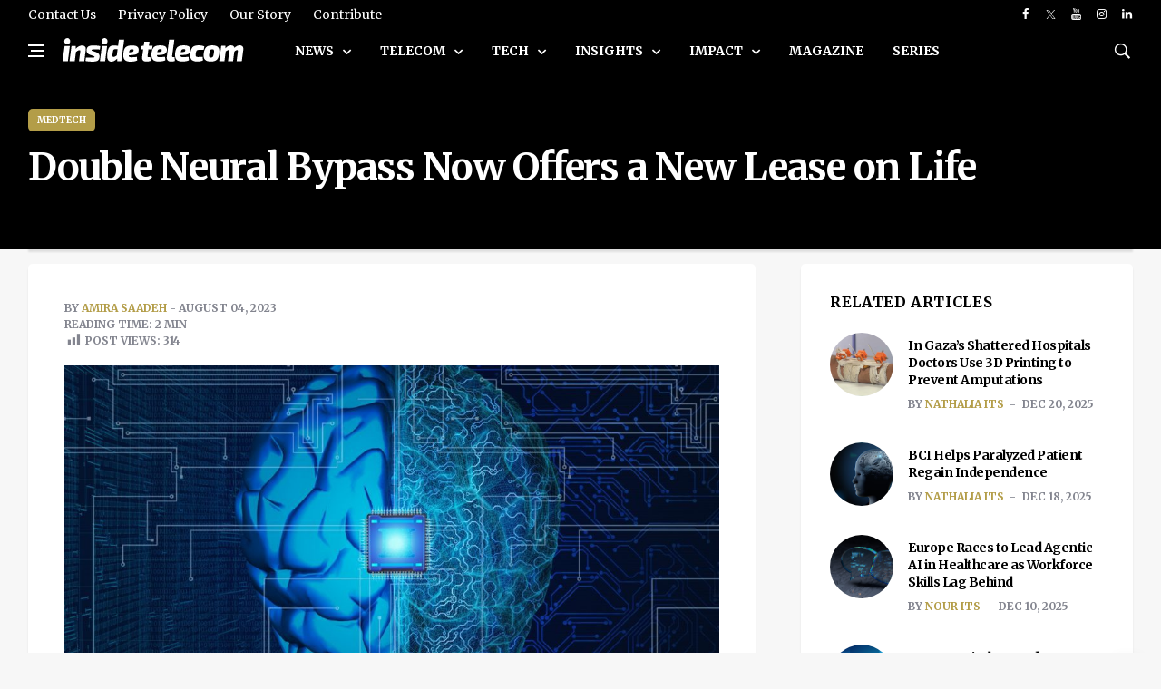

--- FILE ---
content_type: text/html; charset=UTF-8
request_url: https://insidetelecom.com/double-neural-bypass-now-offers-a-new-lease-on-life/
body_size: 27343
content:
<!doctype html>
<html lang="en-US" class="no-js">

<head>

	<!-- Google tag (gtag.js) -->
	<script async data-type="lazy" data-src="https://www.googletagmanager.com/gtag/js?id=G-GR0Q5B11WC"></script>
	<script data-type="lazy" data-src="[data-uri]"></script>
	<meta charset="UTF-8">
	<title>Double Neural Bypass Now Offers a New Lease on Life - Inside Telecom</title>

	<link href="//www.google-analytics.com" rel="dns-prefetch">

	<link rel="icon" href="https://insidetelecom.com/wp-content/themes/insidetelecom-news/img/faviconinsidetelecom.png">
	<link rel="apple-touch-icon" href="https://insidetelecom.com/wp-content/themes/insidetelecom-news/img/faviconinsidetelecom.png">
	<meta http-equiv="X-UA-Compatible" content="IE=ledge,chrome=1">
	<meta name="viewport" content="width=device-width, user-scalable=no">
	<meta name="description" content="International Telecoms Business Magazine">

	<!-- Google Fonts -->
	<link rel="preconnect" href="https://fonts.googleapis.com">
	<link rel="preconnect" href="https://fonts.gstatic.com" crossorigin>
	<link href="https://fonts.googleapis.com/css2?family=Merriweather:ital,wght@0,300;0,400;0,700;0,900;1,300;1,400;1,700;1,900&display=swap" rel="stylesheet">

	<!--for linkedin preview image-->
			<meta name="image" property='og:image' content='https://insidetelecom.com/wp-content/uploads/2023/08/Aug_2-–-14-1000x600.jpg' />
		<!-- Global site tag (gtag.js) - Google Analytics -->
	<script async data-type="lazy" data-src="https://www.googletagmanager.com/gtag/js?id=UA-152943891-1"></script>
	<script data-type="lazy" data-src="[data-uri]"></script>
	<script async src="https://pagead2.googlesyndication.com/pagead/js/adsbygoogle.js?client=ca-pub-8663501575241425" crossorigin="anonymous"></script>

	<meta name='robots' content='index, follow, max-image-preview:large, max-snippet:-1, max-video-preview:-1' />
	<style>img:is([sizes="auto" i], [sizes^="auto," i]) { contain-intrinsic-size: 3000px 1500px }</style>
	
	<!-- This site is optimized with the Yoast SEO Premium plugin v22.3 (Yoast SEO v22.3) - https://yoast.com/wordpress/plugins/seo/ -->
	<meta name="description" content="A team of researchers and surgeons restored motor function of a quadriplegic through double neural bypass surgery." />
	<link rel="canonical" href="https://insidetelecom.com/double-neural-bypass-now-offers-a-new-lease-on-life/" />
	<meta property="og:locale" content="en_US" />
	<meta property="og:type" content="article" />
	<meta property="og:title" content="Double Neural Bypass Now Offers a New Lease on Life" />
	<meta property="og:description" content="A team of researchers and surgeons restored motor function of a quadriplegic through double neural bypass surgery." />
	<meta property="og:url" content="https://insidetelecom.com/double-neural-bypass-now-offers-a-new-lease-on-life/" />
	<meta property="og:site_name" content="Inside Telecom" />
	<meta property="article:publisher" content="https://www.facebook.com/Inside-Telecom-103929791073860/" />
	<meta property="article:published_time" content="2023-08-04T12:51:55+00:00" />
	<meta property="article:modified_time" content="2023-08-04T12:51:57+00:00" />
	<meta property="og:image" content="https://insidetelecom.com/wp-content/uploads/2023/08/Aug_2-–-14.jpg" />
	<meta property="og:image:width" content="1800" />
	<meta property="og:image:height" content="1013" />
	<meta property="og:image:type" content="image/jpeg" />
	<meta name="author" content="Amira Saadeh" />
	<meta name="twitter:card" content="summary_large_image" />
	<meta name="twitter:creator" content="@telecom_inside" />
	<meta name="twitter:site" content="@telecom_inside" />
	<meta name="twitter:label1" content="Written by" />
	<meta name="twitter:data1" content="Amira Saadeh" />
	<meta name="twitter:label2" content="Est. reading time" />
	<meta name="twitter:data2" content="3 minutes" />
	<script type="application/ld+json" class="yoast-schema-graph">{"@context":"https://schema.org","@graph":[{"@type":"Article","@id":"https://insidetelecom.com/double-neural-bypass-now-offers-a-new-lease-on-life/#article","isPartOf":{"@id":"https://insidetelecom.com/double-neural-bypass-now-offers-a-new-lease-on-life/"},"author":{"name":"Amira Saadeh","@id":"https://insidetelecom.com/#/schema/person/d5fb698fba14a4a95f753f46fbb749ec"},"headline":"Double Neural Bypass Now Offers a New Lease on Life","datePublished":"2023-08-04T12:51:55+00:00","dateModified":"2023-08-04T12:51:57+00:00","mainEntityOfPage":{"@id":"https://insidetelecom.com/double-neural-bypass-now-offers-a-new-lease-on-life/"},"wordCount":603,"publisher":{"@id":"https://insidetelecom.com/#organization"},"image":{"@id":"https://insidetelecom.com/double-neural-bypass-now-offers-a-new-lease-on-life/#primaryimage"},"thumbnailUrl":"https://insidetelecom.com/wp-content/uploads/2023/08/Aug_2-–-14.jpg","articleSection":["MedTech"],"inLanguage":"en-US"},{"@type":"WebPage","@id":"https://insidetelecom.com/double-neural-bypass-now-offers-a-new-lease-on-life/","url":"https://insidetelecom.com/double-neural-bypass-now-offers-a-new-lease-on-life/","name":"Double Neural Bypass Now Offers a New Lease on Life","isPartOf":{"@id":"https://insidetelecom.com/#website"},"primaryImageOfPage":{"@id":"https://insidetelecom.com/double-neural-bypass-now-offers-a-new-lease-on-life/#primaryimage"},"image":{"@id":"https://insidetelecom.com/double-neural-bypass-now-offers-a-new-lease-on-life/#primaryimage"},"thumbnailUrl":"https://insidetelecom.com/wp-content/uploads/2023/08/Aug_2-–-14.jpg","datePublished":"2023-08-04T12:51:55+00:00","dateModified":"2023-08-04T12:51:57+00:00","description":"A team of researchers and surgeons restored motor function of a quadriplegic through double neural bypass surgery.","breadcrumb":{"@id":"https://insidetelecom.com/double-neural-bypass-now-offers-a-new-lease-on-life/#breadcrumb"},"inLanguage":"en-US","potentialAction":[{"@type":"ReadAction","target":["https://insidetelecom.com/double-neural-bypass-now-offers-a-new-lease-on-life/"]}]},{"@type":"ImageObject","inLanguage":"en-US","@id":"https://insidetelecom.com/double-neural-bypass-now-offers-a-new-lease-on-life/#primaryimage","url":"https://insidetelecom.com/wp-content/uploads/2023/08/Aug_2-–-14.jpg","contentUrl":"https://insidetelecom.com/wp-content/uploads/2023/08/Aug_2-–-14.jpg","width":1800,"height":1013,"caption":"neural bypass, surgery, quadriplegic, brain mapping"},{"@type":"BreadcrumbList","@id":"https://insidetelecom.com/double-neural-bypass-now-offers-a-new-lease-on-life/#breadcrumb","itemListElement":[{"@type":"ListItem","position":1,"name":"Home","item":"https://insidetelecom.com/"},{"@type":"ListItem","position":2,"name":"Double Neural Bypass Now Offers a New Lease on Life"}]},{"@type":"WebSite","@id":"https://insidetelecom.com/#website","url":"https://insidetelecom.com/","name":"Inside Telecom","description":"International Telecoms Business Magazine","publisher":{"@id":"https://insidetelecom.com/#organization"},"potentialAction":[{"@type":"SearchAction","target":{"@type":"EntryPoint","urlTemplate":"https://insidetelecom.com/?s={search_term_string}"},"query-input":"required name=search_term_string"}],"inLanguage":"en-US"},{"@type":"Organization","@id":"https://insidetelecom.com/#organization","name":"Inside Telecom","url":"https://insidetelecom.com/","logo":{"@type":"ImageObject","inLanguage":"en-US","@id":"https://insidetelecom.com/#/schema/logo/image/","url":"https://insidetelecom.com//insidetelecom/wp-content/uploads/2019/11/Facebook-PP.png","contentUrl":"https://insidetelecom.com//insidetelecom/wp-content/uploads/2019/11/Facebook-PP.png","width":180,"height":180,"caption":"Inside Telecom"},"image":{"@id":"https://insidetelecom.com/#/schema/logo/image/"},"sameAs":["https://www.facebook.com/Inside-Telecom-103929791073860/","https://twitter.com/telecom_inside","https://www.instagram.com/insidetelecom.news/","https://www.linkedin.com/company/inside-telecom/","https://www.youtube.com/channel/UCAjXVGAApTJCllvep9CuJaA"]},{"@type":"Person","@id":"https://insidetelecom.com/#/schema/person/d5fb698fba14a4a95f753f46fbb749ec","name":"Amira Saadeh","image":{"@type":"ImageObject","inLanguage":"en-US","@id":"https://insidetelecom.com/#/schema/person/image/","url":"//www.gravatar.com/avatar/bdeda6eac01de81faba79e19ba2ab35e?s=96&#038;r=g&#038;d=mm","contentUrl":"//www.gravatar.com/avatar/bdeda6eac01de81faba79e19ba2ab35e?s=96&#038;r=g&#038;d=mm","caption":"Amira Saadeh"},"url":"https://insidetelecom.com/author/amira/"}]}</script>
	<!-- / Yoast SEO Premium plugin. -->


<link rel='dns-prefetch' href='//use.fontawesome.com' />
<link rel='dns-prefetch' href='//www.googletagmanager.com' />
<script type="text/javascript">
/* <![CDATA[ */
window._wpemojiSettings = {"baseUrl":"https:\/\/s.w.org\/images\/core\/emoji\/15.0.3\/72x72\/","ext":".png","svgUrl":"https:\/\/s.w.org\/images\/core\/emoji\/15.0.3\/svg\/","svgExt":".svg","source":{"concatemoji":"https:\/\/insidetelecom.com\/wp-includes\/js\/wp-emoji-release.min.js?ver=6.7.2"}};
/*! This file is auto-generated */
!function(i,n){var o,s,e;function c(e){try{var t={supportTests:e,timestamp:(new Date).valueOf()};sessionStorage.setItem(o,JSON.stringify(t))}catch(e){}}function p(e,t,n){e.clearRect(0,0,e.canvas.width,e.canvas.height),e.fillText(t,0,0);var t=new Uint32Array(e.getImageData(0,0,e.canvas.width,e.canvas.height).data),r=(e.clearRect(0,0,e.canvas.width,e.canvas.height),e.fillText(n,0,0),new Uint32Array(e.getImageData(0,0,e.canvas.width,e.canvas.height).data));return t.every(function(e,t){return e===r[t]})}function u(e,t,n){switch(t){case"flag":return n(e,"\ud83c\udff3\ufe0f\u200d\u26a7\ufe0f","\ud83c\udff3\ufe0f\u200b\u26a7\ufe0f")?!1:!n(e,"\ud83c\uddfa\ud83c\uddf3","\ud83c\uddfa\u200b\ud83c\uddf3")&&!n(e,"\ud83c\udff4\udb40\udc67\udb40\udc62\udb40\udc65\udb40\udc6e\udb40\udc67\udb40\udc7f","\ud83c\udff4\u200b\udb40\udc67\u200b\udb40\udc62\u200b\udb40\udc65\u200b\udb40\udc6e\u200b\udb40\udc67\u200b\udb40\udc7f");case"emoji":return!n(e,"\ud83d\udc26\u200d\u2b1b","\ud83d\udc26\u200b\u2b1b")}return!1}function f(e,t,n){var r="undefined"!=typeof WorkerGlobalScope&&self instanceof WorkerGlobalScope?new OffscreenCanvas(300,150):i.createElement("canvas"),a=r.getContext("2d",{willReadFrequently:!0}),o=(a.textBaseline="top",a.font="600 32px Arial",{});return e.forEach(function(e){o[e]=t(a,e,n)}),o}function t(e){var t=i.createElement("script");t.src=e,t.defer=!0,i.head.appendChild(t)}"undefined"!=typeof Promise&&(o="wpEmojiSettingsSupports",s=["flag","emoji"],n.supports={everything:!0,everythingExceptFlag:!0},e=new Promise(function(e){i.addEventListener("DOMContentLoaded",e,{once:!0})}),new Promise(function(t){var n=function(){try{var e=JSON.parse(sessionStorage.getItem(o));if("object"==typeof e&&"number"==typeof e.timestamp&&(new Date).valueOf()<e.timestamp+604800&&"object"==typeof e.supportTests)return e.supportTests}catch(e){}return null}();if(!n){if("undefined"!=typeof Worker&&"undefined"!=typeof OffscreenCanvas&&"undefined"!=typeof URL&&URL.createObjectURL&&"undefined"!=typeof Blob)try{var e="postMessage("+f.toString()+"("+[JSON.stringify(s),u.toString(),p.toString()].join(",")+"));",r=new Blob([e],{type:"text/javascript"}),a=new Worker(URL.createObjectURL(r),{name:"wpTestEmojiSupports"});return void(a.onmessage=function(e){c(n=e.data),a.terminate(),t(n)})}catch(e){}c(n=f(s,u,p))}t(n)}).then(function(e){for(var t in e)n.supports[t]=e[t],n.supports.everything=n.supports.everything&&n.supports[t],"flag"!==t&&(n.supports.everythingExceptFlag=n.supports.everythingExceptFlag&&n.supports[t]);n.supports.everythingExceptFlag=n.supports.everythingExceptFlag&&!n.supports.flag,n.DOMReady=!1,n.readyCallback=function(){n.DOMReady=!0}}).then(function(){return e}).then(function(){var e;n.supports.everything||(n.readyCallback(),(e=n.source||{}).concatemoji?t(e.concatemoji):e.wpemoji&&e.twemoji&&(t(e.twemoji),t(e.wpemoji)))}))}((window,document),window._wpemojiSettings);
/* ]]> */
</script>
<style id='wp-emoji-styles-inline-css' type='text/css'>

	img.wp-smiley, img.emoji {
		display: inline !important;
		border: none !important;
		box-shadow: none !important;
		height: 1em !important;
		width: 1em !important;
		margin: 0 0.07em !important;
		vertical-align: -0.1em !important;
		background: none !important;
		padding: 0 !important;
	}
</style>
<link rel='stylesheet' id='wp-block-library-css' href='https://insidetelecom.com/wp-includes/css/dist/block-library/style.min.css?ver=6.7.2' type='text/css' media='all' />
<link rel='stylesheet' id='bp-login-form-block-css' href='https://insidetelecom.com/wp-content/plugins/buddypress/bp-core/css/blocks/login-form.min.css?ver=11.2.0' type='text/css' media='all' />
<link rel='stylesheet' id='bp-member-block-css' href='https://insidetelecom.com/wp-content/plugins/buddypress/bp-members/css/blocks/member.min.css?ver=11.2.0' type='text/css' media='all' />
<link rel='stylesheet' id='bp-members-block-css' href='https://insidetelecom.com/wp-content/plugins/buddypress/bp-members/css/blocks/members.min.css?ver=11.2.0' type='text/css' media='all' />
<link rel='stylesheet' id='bp-dynamic-members-block-css' href='https://insidetelecom.com/wp-content/plugins/buddypress/bp-members/css/blocks/dynamic-members.min.css?ver=11.2.0' type='text/css' media='all' />
<link rel='stylesheet' id='bp-latest-activities-block-css' href='https://insidetelecom.com/wp-content/plugins/buddypress/bp-activity/css/blocks/latest-activities.min.css?ver=11.2.0' type='text/css' media='all' />
<style id='classic-theme-styles-inline-css' type='text/css'>
/*! This file is auto-generated */
.wp-block-button__link{color:#fff;background-color:#32373c;border-radius:9999px;box-shadow:none;text-decoration:none;padding:calc(.667em + 2px) calc(1.333em + 2px);font-size:1.125em}.wp-block-file__button{background:#32373c;color:#fff;text-decoration:none}
</style>
<style id='global-styles-inline-css' type='text/css'>
:root{--wp--preset--aspect-ratio--square: 1;--wp--preset--aspect-ratio--4-3: 4/3;--wp--preset--aspect-ratio--3-4: 3/4;--wp--preset--aspect-ratio--3-2: 3/2;--wp--preset--aspect-ratio--2-3: 2/3;--wp--preset--aspect-ratio--16-9: 16/9;--wp--preset--aspect-ratio--9-16: 9/16;--wp--preset--color--black: #000000;--wp--preset--color--cyan-bluish-gray: #abb8c3;--wp--preset--color--white: #ffffff;--wp--preset--color--pale-pink: #f78da7;--wp--preset--color--vivid-red: #cf2e2e;--wp--preset--color--luminous-vivid-orange: #ff6900;--wp--preset--color--luminous-vivid-amber: #fcb900;--wp--preset--color--light-green-cyan: #7bdcb5;--wp--preset--color--vivid-green-cyan: #00d084;--wp--preset--color--pale-cyan-blue: #8ed1fc;--wp--preset--color--vivid-cyan-blue: #0693e3;--wp--preset--color--vivid-purple: #9b51e0;--wp--preset--gradient--vivid-cyan-blue-to-vivid-purple: linear-gradient(135deg,rgba(6,147,227,1) 0%,rgb(155,81,224) 100%);--wp--preset--gradient--light-green-cyan-to-vivid-green-cyan: linear-gradient(135deg,rgb(122,220,180) 0%,rgb(0,208,130) 100%);--wp--preset--gradient--luminous-vivid-amber-to-luminous-vivid-orange: linear-gradient(135deg,rgba(252,185,0,1) 0%,rgba(255,105,0,1) 100%);--wp--preset--gradient--luminous-vivid-orange-to-vivid-red: linear-gradient(135deg,rgba(255,105,0,1) 0%,rgb(207,46,46) 100%);--wp--preset--gradient--very-light-gray-to-cyan-bluish-gray: linear-gradient(135deg,rgb(238,238,238) 0%,rgb(169,184,195) 100%);--wp--preset--gradient--cool-to-warm-spectrum: linear-gradient(135deg,rgb(74,234,220) 0%,rgb(151,120,209) 20%,rgb(207,42,186) 40%,rgb(238,44,130) 60%,rgb(251,105,98) 80%,rgb(254,248,76) 100%);--wp--preset--gradient--blush-light-purple: linear-gradient(135deg,rgb(255,206,236) 0%,rgb(152,150,240) 100%);--wp--preset--gradient--blush-bordeaux: linear-gradient(135deg,rgb(254,205,165) 0%,rgb(254,45,45) 50%,rgb(107,0,62) 100%);--wp--preset--gradient--luminous-dusk: linear-gradient(135deg,rgb(255,203,112) 0%,rgb(199,81,192) 50%,rgb(65,88,208) 100%);--wp--preset--gradient--pale-ocean: linear-gradient(135deg,rgb(255,245,203) 0%,rgb(182,227,212) 50%,rgb(51,167,181) 100%);--wp--preset--gradient--electric-grass: linear-gradient(135deg,rgb(202,248,128) 0%,rgb(113,206,126) 100%);--wp--preset--gradient--midnight: linear-gradient(135deg,rgb(2,3,129) 0%,rgb(40,116,252) 100%);--wp--preset--font-size--small: 13px;--wp--preset--font-size--medium: 20px;--wp--preset--font-size--large: 36px;--wp--preset--font-size--x-large: 42px;--wp--preset--spacing--20: 0.44rem;--wp--preset--spacing--30: 0.67rem;--wp--preset--spacing--40: 1rem;--wp--preset--spacing--50: 1.5rem;--wp--preset--spacing--60: 2.25rem;--wp--preset--spacing--70: 3.38rem;--wp--preset--spacing--80: 5.06rem;--wp--preset--shadow--natural: 6px 6px 9px rgba(0, 0, 0, 0.2);--wp--preset--shadow--deep: 12px 12px 50px rgba(0, 0, 0, 0.4);--wp--preset--shadow--sharp: 6px 6px 0px rgba(0, 0, 0, 0.2);--wp--preset--shadow--outlined: 6px 6px 0px -3px rgba(255, 255, 255, 1), 6px 6px rgba(0, 0, 0, 1);--wp--preset--shadow--crisp: 6px 6px 0px rgba(0, 0, 0, 1);}:where(.is-layout-flex){gap: 0.5em;}:where(.is-layout-grid){gap: 0.5em;}body .is-layout-flex{display: flex;}.is-layout-flex{flex-wrap: wrap;align-items: center;}.is-layout-flex > :is(*, div){margin: 0;}body .is-layout-grid{display: grid;}.is-layout-grid > :is(*, div){margin: 0;}:where(.wp-block-columns.is-layout-flex){gap: 2em;}:where(.wp-block-columns.is-layout-grid){gap: 2em;}:where(.wp-block-post-template.is-layout-flex){gap: 1.25em;}:where(.wp-block-post-template.is-layout-grid){gap: 1.25em;}.has-black-color{color: var(--wp--preset--color--black) !important;}.has-cyan-bluish-gray-color{color: var(--wp--preset--color--cyan-bluish-gray) !important;}.has-white-color{color: var(--wp--preset--color--white) !important;}.has-pale-pink-color{color: var(--wp--preset--color--pale-pink) !important;}.has-vivid-red-color{color: var(--wp--preset--color--vivid-red) !important;}.has-luminous-vivid-orange-color{color: var(--wp--preset--color--luminous-vivid-orange) !important;}.has-luminous-vivid-amber-color{color: var(--wp--preset--color--luminous-vivid-amber) !important;}.has-light-green-cyan-color{color: var(--wp--preset--color--light-green-cyan) !important;}.has-vivid-green-cyan-color{color: var(--wp--preset--color--vivid-green-cyan) !important;}.has-pale-cyan-blue-color{color: var(--wp--preset--color--pale-cyan-blue) !important;}.has-vivid-cyan-blue-color{color: var(--wp--preset--color--vivid-cyan-blue) !important;}.has-vivid-purple-color{color: var(--wp--preset--color--vivid-purple) !important;}.has-black-background-color{background-color: var(--wp--preset--color--black) !important;}.has-cyan-bluish-gray-background-color{background-color: var(--wp--preset--color--cyan-bluish-gray) !important;}.has-white-background-color{background-color: var(--wp--preset--color--white) !important;}.has-pale-pink-background-color{background-color: var(--wp--preset--color--pale-pink) !important;}.has-vivid-red-background-color{background-color: var(--wp--preset--color--vivid-red) !important;}.has-luminous-vivid-orange-background-color{background-color: var(--wp--preset--color--luminous-vivid-orange) !important;}.has-luminous-vivid-amber-background-color{background-color: var(--wp--preset--color--luminous-vivid-amber) !important;}.has-light-green-cyan-background-color{background-color: var(--wp--preset--color--light-green-cyan) !important;}.has-vivid-green-cyan-background-color{background-color: var(--wp--preset--color--vivid-green-cyan) !important;}.has-pale-cyan-blue-background-color{background-color: var(--wp--preset--color--pale-cyan-blue) !important;}.has-vivid-cyan-blue-background-color{background-color: var(--wp--preset--color--vivid-cyan-blue) !important;}.has-vivid-purple-background-color{background-color: var(--wp--preset--color--vivid-purple) !important;}.has-black-border-color{border-color: var(--wp--preset--color--black) !important;}.has-cyan-bluish-gray-border-color{border-color: var(--wp--preset--color--cyan-bluish-gray) !important;}.has-white-border-color{border-color: var(--wp--preset--color--white) !important;}.has-pale-pink-border-color{border-color: var(--wp--preset--color--pale-pink) !important;}.has-vivid-red-border-color{border-color: var(--wp--preset--color--vivid-red) !important;}.has-luminous-vivid-orange-border-color{border-color: var(--wp--preset--color--luminous-vivid-orange) !important;}.has-luminous-vivid-amber-border-color{border-color: var(--wp--preset--color--luminous-vivid-amber) !important;}.has-light-green-cyan-border-color{border-color: var(--wp--preset--color--light-green-cyan) !important;}.has-vivid-green-cyan-border-color{border-color: var(--wp--preset--color--vivid-green-cyan) !important;}.has-pale-cyan-blue-border-color{border-color: var(--wp--preset--color--pale-cyan-blue) !important;}.has-vivid-cyan-blue-border-color{border-color: var(--wp--preset--color--vivid-cyan-blue) !important;}.has-vivid-purple-border-color{border-color: var(--wp--preset--color--vivid-purple) !important;}.has-vivid-cyan-blue-to-vivid-purple-gradient-background{background: var(--wp--preset--gradient--vivid-cyan-blue-to-vivid-purple) !important;}.has-light-green-cyan-to-vivid-green-cyan-gradient-background{background: var(--wp--preset--gradient--light-green-cyan-to-vivid-green-cyan) !important;}.has-luminous-vivid-amber-to-luminous-vivid-orange-gradient-background{background: var(--wp--preset--gradient--luminous-vivid-amber-to-luminous-vivid-orange) !important;}.has-luminous-vivid-orange-to-vivid-red-gradient-background{background: var(--wp--preset--gradient--luminous-vivid-orange-to-vivid-red) !important;}.has-very-light-gray-to-cyan-bluish-gray-gradient-background{background: var(--wp--preset--gradient--very-light-gray-to-cyan-bluish-gray) !important;}.has-cool-to-warm-spectrum-gradient-background{background: var(--wp--preset--gradient--cool-to-warm-spectrum) !important;}.has-blush-light-purple-gradient-background{background: var(--wp--preset--gradient--blush-light-purple) !important;}.has-blush-bordeaux-gradient-background{background: var(--wp--preset--gradient--blush-bordeaux) !important;}.has-luminous-dusk-gradient-background{background: var(--wp--preset--gradient--luminous-dusk) !important;}.has-pale-ocean-gradient-background{background: var(--wp--preset--gradient--pale-ocean) !important;}.has-electric-grass-gradient-background{background: var(--wp--preset--gradient--electric-grass) !important;}.has-midnight-gradient-background{background: var(--wp--preset--gradient--midnight) !important;}.has-small-font-size{font-size: var(--wp--preset--font-size--small) !important;}.has-medium-font-size{font-size: var(--wp--preset--font-size--medium) !important;}.has-large-font-size{font-size: var(--wp--preset--font-size--large) !important;}.has-x-large-font-size{font-size: var(--wp--preset--font-size--x-large) !important;}
:where(.wp-block-post-template.is-layout-flex){gap: 1.25em;}:where(.wp-block-post-template.is-layout-grid){gap: 1.25em;}
:where(.wp-block-columns.is-layout-flex){gap: 2em;}:where(.wp-block-columns.is-layout-grid){gap: 2em;}
:root :where(.wp-block-pullquote){font-size: 1.5em;line-height: 1.6;}
</style>
<link rel='stylesheet' id='dashicons-css' href='https://insidetelecom.com/wp-includes/css/dashicons.min.css?ver=6.7.2' type='text/css' media='all' />
<link rel='stylesheet' id='bp-nouveau-css' href='https://insidetelecom.com/wp-content/plugins/buddypress/bp-templates/bp-nouveau/css/buddypress.min.css?ver=11.2.0' type='text/css' media='screen' />
<link rel='stylesheet' id='post-views-counter-frontend-css' href='https://insidetelecom.com/wp-content/plugins/post-views-counter/css/frontend.min.css?ver=1.5.3' type='text/css' media='all' />
<link rel='stylesheet' id='bootstrap-css-css' href='https://insidetelecom.com/wp-content/themes/insidetelecom-news/css/bootstrap.min.css?ver=1.0' type='text/css' media='all' />
<link rel='stylesheet' id='font-icons-css-css' href='https://insidetelecom.com/wp-content/themes/insidetelecom-news/css/font-icons.css?ver=1.0' type='text/css' media='all' />
<link rel='stylesheet' id='theme-style-css-css' href='https://insidetelecom.com/wp-content/themes/insidetelecom-news/css/style.css?v=1.0.1&#038;ver=1.0' type='text/css' media='all' />
<link rel='stylesheet' id='my-style-css' href='https://insidetelecom.com/wp-content/themes/insidetelecom-news/style.css?v=1.0.4&#038;ver=5.52' type='text/css' media='all' />
<link rel='stylesheet' id='dflip-icons-style-css' href='https://insidetelecom.com/wp-content/plugins/3d-flipbook-dflip-lite/assets/css/themify-icons.min.css?ver=1.7.35' type='text/css' media='all' />
<link rel='stylesheet' id='dflip-style-css' href='https://insidetelecom.com/wp-content/plugins/3d-flipbook-dflip-lite/assets/css/dflip.min.css?ver=1.7.35' type='text/css' media='all' />
<script type="text/javascript" src="https://insidetelecom.com/wp-includes/js/jquery/jquery.min.js?ver=3.7.1" id="jquery-core-js"></script>
<script type="text/javascript" src="https://insidetelecom.com/wp-includes/js/jquery/jquery-migrate.min.js?ver=3.4.1" id="jquery-migrate-js"></script>
<script type="text/javascript" src="https://insidetelecom.com/wp-content/themes/insidetelecom-news/js/lazysizes.min.js?ver=1.0.0" id="lazysizes-js-js"></script>
<script type="text/javascript" src="https://insidetelecom.com/wp-content/plugins/buddypress/bp-core/js/widget-members.min.js?ver=11.2.0" id="bp-widget-members-js"></script>
<script type="text/javascript" src="https://insidetelecom.com/wp-content/plugins/buddypress/bp-core/js/jquery-query.min.js?ver=11.2.0" id="bp-jquery-query-js"></script>
<script type="text/javascript" src="https://insidetelecom.com/wp-content/plugins/buddypress/bp-core/js/vendor/jquery-cookie.min.js?ver=11.2.0" id="bp-jquery-cookie-js"></script>
<script type="text/javascript" src="https://insidetelecom.com/wp-content/plugins/buddypress/bp-core/js/vendor/jquery-scroll-to.min.js?ver=11.2.0" id="bp-jquery-scroll-to-js"></script>
<script defer crossorigin="anonymous" integrity="sha384-3ve3u7etWcm2heCe4TswfZSAYSg2jR/EJxRHuKM5foOiKS8IJL/xRlvmjCaHELBz" type="text/javascript" src="https://use.fontawesome.com/releases/v6.5.1/js/all.js" id="font-awesome-official-js"></script>
<script defer crossorigin="anonymous" integrity="sha384-HJMj0TodsrM5KmHW8l+5NnGnq9DLtu9LlpFYFFXVne/+pnZYGxIWtFFGRQSbcPo9" type="text/javascript" src="https://use.fontawesome.com/releases/v6.5.1/js/v4-shims.js" id="font-awesome-official-v4shim-js"></script>

<!-- Google Analytics snippet added by Site Kit -->
<script type="text/javascript" id="google_gtagjs-js" async data-type="lazy" data-src="https://www.googletagmanager.com/gtag/js?id=GT-P36TR5"></script>
<script type="text/javascript" id="google_gtagjs-js-after" data-type="lazy" data-src="[data-uri]"></script>

<!-- End Google Analytics snippet added by Site Kit -->
<link rel="https://api.w.org/" href="https://insidetelecom.com/wp-json/" /><link rel="alternate" title="JSON" type="application/json" href="https://insidetelecom.com/wp-json/wp/v2/posts/38890" /><link rel="alternate" title="oEmbed (JSON)" type="application/json+oembed" href="https://insidetelecom.com/wp-json/oembed/1.0/embed?url=https%3A%2F%2Finsidetelecom.com%2Fdouble-neural-bypass-now-offers-a-new-lease-on-life%2F" />
<link rel="alternate" title="oEmbed (XML)" type="text/xml+oembed" href="https://insidetelecom.com/wp-json/oembed/1.0/embed?url=https%3A%2F%2Finsidetelecom.com%2Fdouble-neural-bypass-now-offers-a-new-lease-on-life%2F&#038;format=xml" />

	<script type="text/javascript">var ajaxurl = 'https://insidetelecom.com/wp-admin/admin-ajax.php';</script>

<meta name="generator" content="Site Kit by Google 1.110.0" />		<script>
			document.documentElement.className = document.documentElement.className.replace( 'no-js', 'js' );
		</script>
				<style>
			.no-js img.lazyload { display: none; }
			figure.wp-block-image img.lazyloading { min-width: 150px; }
							.lazyload, .lazyloading { opacity: 0; }
				.lazyloaded {
					opacity: 1;
					transition: opacity 400ms;
					transition-delay: 0ms;
				}
					</style>
		<script data-cfasync="false"> var dFlipLocation = "https://insidetelecom.com/wp-content/plugins/3d-flipbook-dflip-lite/assets/"; var dFlipWPGlobal = {"text":{"toggleSound":"Turn on\/off Sound","toggleThumbnails":"Toggle Thumbnails","toggleOutline":"Toggle Outline\/Bookmark","previousPage":"Previous Page","nextPage":"Next Page","toggleFullscreen":"Toggle Fullscreen","zoomIn":"Zoom In","zoomOut":"Zoom Out","toggleHelp":"Toggle Help","singlePageMode":"Single Page Mode","doublePageMode":"Double Page Mode","downloadPDFFile":"Download PDF File","gotoFirstPage":"Goto First Page","gotoLastPage":"Goto Last Page","share":"Share","mailSubject":"I wanted you to see this FlipBook","mailBody":"Check out this site {{url}}","loading":"DearFlip: Loading "},"moreControls":"download,pageMode,startPage,endPage,sound","hideControls":"","scrollWheel":"true","backgroundColor":"#777","backgroundImage":"","height":"auto","paddingLeft":"20","paddingRight":"20","controlsPosition":"bottom","duration":800,"soundEnable":"true","enableDownload":"true","enableAnnotation":"false","enableAnalytics":"false","webgl":"true","hard":"none","maxTextureSize":"1600","rangeChunkSize":"524288","zoomRatio":1.5,"stiffness":3,"pageMode":"0","singlePageMode":"0","pageSize":"0","autoPlay":"false","autoPlayDuration":5000,"autoPlayStart":"false","linkTarget":"2","sharePrefix":"dearflip-"};</script><style id="wpforms-css-vars-root">
				:root {
					--wpforms-field-border-radius: 3px;
--wpforms-field-background-color: #ffffff;
--wpforms-field-border-color: rgba( 0, 0, 0, 0.25 );
--wpforms-field-text-color: rgba( 0, 0, 0, 0.7 );
--wpforms-label-color: rgba( 0, 0, 0, 0.85 );
--wpforms-label-sublabel-color: rgba( 0, 0, 0, 0.55 );
--wpforms-label-error-color: #d63637;
--wpforms-button-border-radius: 3px;
--wpforms-button-background-color: #066aab;
--wpforms-button-text-color: #ffffff;
--wpforms-page-break-color: #066aab;
--wpforms-field-size-input-height: 43px;
--wpforms-field-size-input-spacing: 15px;
--wpforms-field-size-font-size: 16px;
--wpforms-field-size-line-height: 19px;
--wpforms-field-size-padding-h: 14px;
--wpforms-field-size-checkbox-size: 16px;
--wpforms-field-size-sublabel-spacing: 5px;
--wpforms-field-size-icon-size: 1;
--wpforms-label-size-font-size: 16px;
--wpforms-label-size-line-height: 19px;
--wpforms-label-size-sublabel-font-size: 14px;
--wpforms-label-size-sublabel-line-height: 17px;
--wpforms-button-size-font-size: 17px;
--wpforms-button-size-height: 41px;
--wpforms-button-size-padding-h: 15px;
--wpforms-button-size-margin-top: 10px;

				}
			</style></head>

<body class="bg-light style-default style-rounded">

	<!-- Preloader -->
	<div class="loader-mask">
		<div class="loader">
			<div></div>
		</div>
	</div>

	<!-- Bg Overlay -->
	<div class="content-overlay"></div>

	<!-- Sidenav -->
<header class="sidenav" id="sidenav">

    <!-- close -->
    <div class="sidenav__close">
        <button class="sidenav__close-button" id="sidenav__close-button" aria-label="close sidenav">
            <i class="ui-close sidenav__close-icon"></i>
        </button>
    </div>

    <!-- Nav -->
    <nav class="sidenav__menu-container">
        <ul id="menu-mobile-menu" class="sidenav__menu"><li><a class="sidenav__menu-url" href="https://insidetelecom.com/news/">News</a><button class="sidenav__menu-toggle" aria-haspopup="true" aria-label="Open dropdown"><i class="ui-arrow-down"></i></button><ul class='sidenav__menu-dropdown'><li><a class="sidenav__menu-url" href="https://insidetelecom.com/news/press-releases/">Press Releases</a></li>
</ul></li>
<li><a class="sidenav__menu-url" href="https://insidetelecom.com/telecom/">Telecom</a><button class="sidenav__menu-toggle" aria-haspopup="true" aria-label="Open dropdown"><i class="ui-arrow-down"></i></button><ul class='sidenav__menu-dropdown'><li><a class="sidenav__menu-url" href="https://insidetelecom.com/telecom/connectivity/">Connectivity</a></li>
<li><a class="sidenav__menu-url" href="https://insidetelecom.com/telecom/operators/">Operators</a></li>
</ul></li>
<li><a class="sidenav__menu-url" href="https://insidetelecom.com/tech/">Tech</a><button class="sidenav__menu-toggle" aria-haspopup="true" aria-label="Open dropdown"><i class="ui-arrow-down"></i></button><ul class='sidenav__menu-dropdown'><li><a class="sidenav__menu-url" href="https://insidetelecom.com/tech/intelligent-tech/">Intelligent Tech</a></li>
<li><a class="sidenav__menu-url" href="https://insidetelecom.com/tech/web3/">Web3</a></li>
<li><a class="sidenav__menu-url" href="https://insidetelecom.com/tech/fintech/">FinTech</a></li>
<li><a class="sidenav__menu-url" href="https://insidetelecom.com/tech/cryptocurrency/">Cryptocurrency</a></li>
<li><a class="sidenav__menu-url" href="https://insidetelecom.com/tech/techmed/">MedTech</a></li>
<li><a class="sidenav__menu-url" href="https://insidetelecom.com/tech/cybersecurity/">Cybersecurity</a></li>
</ul></li>
<li><a class="sidenav__menu-url" href="https://insidetelecom.com/insights/">Insights</a><button class="sidenav__menu-toggle" aria-haspopup="true" aria-label="Open dropdown"><i class="ui-arrow-down"></i></button><ul class='sidenav__menu-dropdown'><li><a class="sidenav__menu-url" href="https://insidetelecom.com/insights/opinion/">Opinion</a></li>
<li><a class="sidenav__menu-url" href="https://insidetelecom.com/insights/spotlight/">Spotlight</a></li>
</ul></li>
<li><a class="sidenav__menu-url" href="https://insidetelecom.com/impact/">Impact</a><button class="sidenav__menu-toggle" aria-haspopup="true" aria-label="Open dropdown"><i class="ui-arrow-down"></i></button><ul class='sidenav__menu-dropdown'><li><a class="sidenav__menu-url" href="https://insidetelecom.com/impact/community/">Community</a></li>
<li><a class="sidenav__menu-url" href="https://insidetelecom.com/impact/ethical-tech/">Ethical Tech</a></li>
</ul></li>
<li><a class="sidenav__menu-url" href="https://insidetelecom.com/magazines/">Magazine</a></li>
<li><a class="sidenav__menu-url" href="https://insidetelecom.com/contact-us/">Contact Us</a></li>
<li><a class="sidenav__menu-url" href="https://insidetelecom.com/our-story/">Our Story</a></li>
<li><a class="sidenav__menu-url" href="https://insidetelecom.com/contribute/">Contribute</a></li>
</ul>
    </nav>

    <div class="socials sidenav__socials">
        <a class="social social-facebook" href="https://www.facebook.com/insidetelecomnews" target="_blank" aria-label="facebook">
            <i class="ui-facebook"></i>
        </a>
        <a class="social social-x" href="https://x.com/insidetelecom_" target="_blank" aria-label="twitter">
            <svg xmlns="http://www.w3.org/2000/svg" xmlns:xlink="http://www.w3.org/1999/xlink" viewbox="0,0,256,256" width="18px" height="18px">
                <g fill="#ffffff" fill-rule="nonzero" stroke="none" stroke-width="1" stroke-linecap="butt" stroke-linejoin="miter" stroke-miterlimit="10" stroke-dasharray="" stroke-dashoffset="0" font-family="none" font-weight="none" font-size="none" text-anchor="none" style="mix-blend-mode: normal">
                    <g transform="scale(5.12,5.12)">
                        <path d="M5.91992,6l14.66211,21.375l-14.35156,16.625h3.17969l12.57617,-14.57812l10,14.57813h12.01367l-15.31836,-22.33008l13.51758,-15.66992h-3.16992l-11.75391,13.61719l-9.3418,-13.61719zM9.7168,8h7.16406l23.32227,34h-7.16406z"></path>
                    </g>
                </g>
            </svg>
        </a>

        <a class="social social-youtube" href="https://www.youtube.com/channel/UCAjXVGAApTJCllvep9CuJaA/" target="_blank" aria-label="youtube">
            <i class="ui-youtube"></i>
        </a>
        <a class="social social-instagram" href="https://www.instagram.com/insidetelecom.news/?hl=en" target="_blank" aria-label="instagram">
            <i class="ui-instagram"></i>
        </a>
        <a class="social social-linkedin" href="https://www.linkedin.com/company/inside-telecom/" target="_blank" aria-label="linkedin">
            <i class="ui-linkedin"></i>
        </a>
    </div>
</header> <!-- end sidenav -->

	<main class="main oh" id="main">

		<!-- Top Bar -->
		<div class="top-bar d-none d-lg-block">
			<div class="container">
				<div class="row">

					<!-- Top menu -->
					<div class="col-lg-6">
						<ul id="menu-sidebar" class="top-menu"><li id="menu-item-30543" class="menu-item menu-item-type-post_type menu-item-object-page menu-item-30543"><a href="https://insidetelecom.com/contact-us/">Contact Us</a></li>
<li id="menu-item-30542" class="menu-item menu-item-type-post_type menu-item-object-page menu-item-privacy-policy menu-item-30542"><a rel="privacy-policy" href="https://insidetelecom.com/privacy-policy/">Privacy Policy</a></li>
<li id="menu-item-30544" class="menu-item menu-item-type-post_type menu-item-object-page menu-item-30544"><a href="https://insidetelecom.com/our-story/">Our Story</a></li>
<li id="menu-item-45283" class="menu-item menu-item-type-post_type menu-item-object-page menu-item-45283"><a href="https://insidetelecom.com/contribute/">Contribute</a></li>
</ul>					</div>

					<!-- Socials -->
					<div class="col-lg-6">
						<div class="socials nav__socials socials--nobase socials--white justify-content-end">
							<a class="social social-facebook" href="https://www.facebook.com/insidetelecomnews" target="_blank" aria-label="facebook">
								<i class="ui-facebook"></i>
							</a>
							<a class="social social-x" href="https://x.com/insidetelecom_" target="_blank" aria-label="twitter">
								<svg xmlns="http://www.w3.org/2000/svg" xmlns:xlink="http://www.w3.org/1999/xlink" viewbox="0,0,256,256" width="18px" height="18px">
									<g fill="#ffffff" fill-rule="nonzero" stroke="none" stroke-width="1" stroke-linecap="butt" stroke-linejoin="miter" stroke-miterlimit="10" stroke-dasharray="" stroke-dashoffset="0" font-family="none" font-weight="none" font-size="none" text-anchor="none" style="mix-blend-mode: normal">
										<g transform="scale(5.12,5.12)">
											<path d="M5.91992,6l14.66211,21.375l-14.35156,16.625h3.17969l12.57617,-14.57812l10,14.57813h12.01367l-15.31836,-22.33008l13.51758,-15.66992h-3.16992l-11.75391,13.61719l-9.3418,-13.61719zM9.7168,8h7.16406l23.32227,34h-7.16406z"></path>
										</g>
									</g>
								</svg>
							</a>

							<a class="social social-youtube" href="https://www.youtube.com/channel/UCAjXVGAApTJCllvep9CuJaA/" target="_blank" aria-label="youtube">
								<i class="ui-youtube"></i>
							</a>
							<a class="social social-instagram" href="https://www.instagram.com/insidetelecom.news/?hl=en" target="_blank" aria-label="instagram">
								<i class="ui-instagram"></i>
							</a>
							<a class="social social-linkedin" href="https://www.linkedin.com/company/inside-telecom/" target="_blank" aria-label="linkedin">
								<i class="ui-linkedin"></i>
							</a>
						</div>
					</div>

				</div>
			</div>
		</div> <!-- end top bar -->

		<!-- Navigation -->
<header class="nav">
    <div class="nav__holder nav--sticky">
        <div class="container relative">
            <div class="flex-parent">

                <!-- Side Menu Button -->
                <button class="nav-icon-toggle" id="nav-icon-toggle" aria-label="Open side menu">
                    <span class="nav-icon-toggle__box">
                        <span class="nav-icon-toggle__inner"></span>
                    </span>
                </button>

                <!-- Logo -->
                <a href="https://insidetelecom.com" class="logo">
                    <!-- <img class="logo__img" src="https://insidetelecom.com/wp-content/themes/insidetelecom-news/img/logo_default.png" alt="logo"> -->
                    <svg width="200" viewbox="0 0 297 38" fill="none" xmlns="http://www.w3.org/2000/svg">
                        <path d="M0 37.4011L3.27197 12.6445H11.8566L8.58464 37.4011H0Z" fill="white" />
                        <path d="M12.4266 5.18481C12.4266 7.95084 10.2206 10.3696 7.69539 10.3696C5.17016 10.3696 2.65063 7.95084 2.65063 5.18481C2.65063 2.41878 4.85665 0 7.69539 0C10.5341 0 12.4266 2.41279 12.4266 5.18481Z" fill="white" />
                        <path d="M73.568 5.18481C73.568 7.95084 71.362 10.3696 68.8367 10.3696C66.3115 10.3696 63.792 7.95084 63.792 5.18481C63.792 2.41878 65.998 0 68.8367 0C71.6755 0 73.568 2.41279 73.568 5.18481Z" fill="white" />
                        <path d="M21.3876 17.2787C24.8305 13.7224 28.3419 11.9502 31.9217 11.9502C33.9396 11.9502 35.5243 12.5609 36.6644 13.7942C37.8044 15.0216 38.2091 16.7698 37.8956 19.0269L35.4274 37.4073H26.7971L28.8835 21.8648C29.0089 20.9368 28.969 20.3141 28.7637 19.9968C28.5642 19.6795 28.131 19.5538 27.4584 19.6196C25.9706 19.6496 24.1123 20.5955 21.8664 22.4575L19.8713 37.4013H11.2354L14.513 12.6447H21.2964L21.3876 17.2787Z" fill="white" />
                        <path d="M44.2969 26.7382C40.4037 25.3432 38.7335 22.6191 39.2693 18.5718C39.5543 16.2787 40.5177 14.6024 42.165 13.5367C43.8124 12.4829 46.5144 11.9441 50.2766 11.9441C54.8311 12.0099 58.6389 12.3752 61.7056 13.0457L60.9475 18.476C56.8376 18.4101 53.7993 18.3802 51.8384 18.3802C50.0371 18.3802 48.8686 18.4281 48.3328 18.5299C47.7969 18.6257 47.4948 18.8831 47.4321 19.2783C47.4036 19.6734 47.5518 19.9907 47.8824 20.2242C48.213 20.4577 48.8686 20.7451 49.849 21.0684L55.3042 22.9124C59.1918 24.2416 60.9133 26.798 60.4744 30.5819C60.1267 33.5395 59.0322 35.5092 57.1967 36.4851C55.3669 37.467 52.5339 37.958 48.7147 37.958C44.8955 37.958 41.2245 37.6227 37.4281 36.9581L38.1349 31.5278C38.5169 31.5278 39.6569 31.5338 41.5494 31.5578C43.4476 31.5697 44.8898 31.5757 45.8645 31.5757C48.424 31.5757 50.1112 31.4979 50.915 31.3243C51.7244 31.1566 52.1577 30.8453 52.2204 30.3783C52.2489 30.0131 52.112 29.7257 51.7871 29.5281C51.4736 29.3306 50.7326 29.0372 49.564 28.6301L44.2969 26.7382Z" fill="white" />
                        <path d="M61.0388 37.4011L64.3108 12.6445H72.9011L69.6235 37.4011H61.0388Z" fill="white" />
                        <path d="M96.1354 37.4014H89.3577L89.2608 33.2164C86.0972 36.4015 83.019 38.0001 80.0149 38.0001C74.3603 38.0001 72.0972 33.4798 73.2316 24.4453C73.5451 21.9248 74.0125 19.8233 74.6282 18.1469C75.2495 16.4645 76.019 15.1893 76.9539 14.3092C77.8887 13.4351 78.8635 12.8124 79.8952 12.4712C80.9213 12.1179 82.1127 11.9443 83.475 11.9443C86.1599 11.9443 88.6908 12.1778 91.0621 12.6388C91.0621 10.687 91.1761 8.98667 91.3927 7.55576L92.2022 2.52661H100.832L96.1354 37.4014ZM87.1745 17.7697C85.3447 17.7697 84.1078 18.1589 83.475 18.9132C82.8423 19.6796 82.3578 21.4697 82.0044 24.2956C81.6566 26.5528 81.5597 28.1573 81.7193 29.1033C81.8789 30.0552 82.4604 30.4923 83.475 30.4204C85.0198 30.3905 86.7983 29.5224 88.7934 27.834L90.0703 17.7697H87.1745Z" fill="white" />
                        <path d="M122.174 36.0062C119.358 37.3353 115.756 37.9939 111.361 37.9939C106.493 37.9939 103.17 36.9102 101.403 34.7309C99.6355 32.5516 98.9856 29.2108 99.4531 24.6966C99.9946 19.7512 101.346 16.3865 103.512 14.6143C105.678 12.8302 109.007 11.9441 113.499 11.9441C117.99 11.9441 121.006 12.6805 122.648 14.1593C124.295 15.6381 124.911 17.8713 124.494 20.8589C124.181 23.086 123.275 24.6547 121.77 25.5647C120.271 26.4807 117.888 27.0675 114.633 27.3369L108.226 27.8278C108.26 29.0911 108.574 29.9293 109.172 30.3424C109.776 30.7555 110.791 30.965 112.21 30.965C115.209 30.965 118.344 30.7675 121.599 30.3663L122.169 36.0002L122.174 36.0062ZM112.735 22.655C113.903 22.5592 114.753 22.3317 115.271 21.9844C115.796 21.6312 116.104 20.9606 116.201 19.9608C116.263 19.1645 116.104 18.6436 115.722 18.3922C115.345 18.1467 114.553 18.0389 113.35 18.0749C111.891 18.1048 110.859 18.4461 110.244 19.0987C109.628 19.7453 109.126 21.0624 108.75 23.0501L112.735 22.655Z" fill="white" />
                        <path d="M139.115 28.756C138.99 29.5522 139.036 30.0731 139.252 30.3246C139.469 30.57 139.993 30.6958 140.814 30.6958H143.744L144.172 36.7068C142.348 37.4372 139.931 37.7964 136.938 37.7964C134.607 37.7964 132.839 37.1498 131.62 35.8686C130.411 34.5754 129.955 32.8332 130.274 30.6479L132.024 18.1349H127.909L128.57 12.7285L132.822 12.4771L133.769 5.82544H142.228L141.333 12.4771H147.335L146.577 18.1349H140.523L139.11 28.7619L139.115 28.756Z" fill="white" />
                        <path d="M168.33 35.7547C165.525 37.0779 161.934 37.7484 157.55 37.7484C152.694 37.7484 149.388 36.6588 147.626 34.4915C145.859 32.3241 145.215 28.9893 145.688 24.493C146.224 19.5597 147.569 16.2009 149.73 14.4347C151.884 12.6626 155.202 11.7825 159.677 11.7825C164.151 11.7825 167.161 12.5189 168.803 13.9917C170.433 15.4705 171.054 17.6917 170.644 20.6673C170.33 22.8945 169.424 24.4511 167.925 25.3612C166.426 26.2772 164.054 26.8579 160.811 27.1214L154.427 27.6243C154.449 28.8816 154.769 29.7258 155.367 30.1329C155.971 30.546 156.975 30.7495 158.394 30.7495C161.392 30.7495 164.51 30.552 167.754 30.1568L168.324 35.7667L168.33 35.7547ZM158.924 22.4514C160.093 22.3497 160.936 22.1281 161.455 21.7809C161.974 21.4396 162.282 20.7631 162.378 19.7692C162.441 18.973 162.282 18.4581 161.905 18.2066C161.529 17.9552 160.737 17.8534 159.54 17.8833C158.092 17.9132 157.054 18.2545 156.439 18.9011C155.829 19.5477 155.333 20.8649 154.957 22.8526L158.93 22.4514H158.924Z" fill="white" />
                        <path d="M179.394 28.756C179.269 29.5224 179.337 30.0313 179.611 30.2947C179.873 30.5641 180.466 30.6958 181.383 30.6958H183.367L183.84 36.7548C182.546 37.4493 180.483 37.7965 177.644 37.7965C175.221 37.7965 173.375 37.1679 172.115 35.9106C170.855 34.6533 170.348 32.929 170.604 30.7437L174.435 2.38892H182.991L179.4 28.756H179.394Z" fill="white" />
                        <path d="M206.903 35.7547C204.099 37.0779 200.508 37.7484 196.124 37.7484C191.268 37.7484 187.967 36.6588 186.2 34.4915C184.433 32.3241 183.789 28.9893 184.268 24.493C184.803 19.5597 186.149 16.2009 188.303 14.4347C190.464 12.6626 193.787 11.7825 198.256 11.7825C202.725 11.7825 205.741 12.5189 207.382 13.9917C209.018 15.4705 209.628 17.6917 209.229 20.6673C208.91 22.8945 208.004 24.4511 206.504 25.3612C205.011 26.2772 202.64 26.8579 199.391 27.1214L193.012 27.6243C193.035 28.8816 193.354 29.7258 193.947 30.1329C194.551 30.546 195.56 30.7495 196.979 30.7495C199.978 30.7495 203.096 30.552 206.333 30.1568L206.903 35.7667V35.7547ZM197.498 22.4514C198.661 22.3497 199.51 22.1281 200.023 21.7809C200.548 21.4396 200.85 20.7631 200.947 19.7692C201.009 18.973 200.85 18.4581 200.474 18.2066C200.092 17.9552 199.305 17.8534 198.108 17.8833C196.66 17.9132 195.623 18.2545 195.007 18.9011C194.397 19.5477 193.901 20.8649 193.525 22.8526L197.498 22.4514Z" fill="white" />
                        <path d="M229.927 35.9524C227.311 37.1439 224.033 37.7426 220.094 37.7426C215.836 37.7426 212.792 36.6889 210.945 34.5874C209.098 32.4859 208.494 29.1032 209.121 24.4333C209.719 19.8652 210.991 16.6142 212.929 14.6803C214.867 12.7465 217.956 11.7766 222.214 11.7766C226.216 11.7766 229.545 12.3753 232.19 13.5667L231.01 19.0749L223.303 19.027C221.542 19.027 220.293 19.4281 219.564 20.2184C218.846 21.0147 218.333 22.5174 218.059 24.7386C217.74 27.1574 217.831 28.72 218.321 29.4505C218.8 30.1809 219.917 30.5401 221.65 30.5401C224.58 30.5401 227.128 30.4144 229.306 30.145L229.916 35.9524H229.927Z" fill="white" />
                        <path d="M254.797 14.8779C256.627 16.9435 257.208 20.38 256.547 25.1817C255.914 29.8217 254.569 33.0727 252.506 34.9406C250.442 36.8086 247.17 37.7486 242.696 37.7486C238.221 37.7486 234.903 36.7248 233.022 34.6712C231.152 32.6236 230.537 29.223 231.204 24.4872C231.836 19.7873 233.176 16.4944 235.228 14.6085C237.275 12.7226 240.586 11.7766 245.152 11.7766C249.718 11.7766 252.973 12.8064 254.797 14.8779ZM241.704 19.494C241.071 20.41 240.552 22.3019 240.136 25.1817C239.794 27.7322 239.805 29.4146 240.17 30.2168C240.524 31.0311 241.47 31.4382 242.981 31.4382C244.491 31.4382 245.523 30.9772 246.156 30.0492C246.788 29.1212 247.29 27.2652 247.666 24.4812C248.042 21.9008 248.059 20.2004 247.712 19.3742C247.37 18.548 246.475 18.1349 245.021 18.1349C243.437 18.1349 242.342 18.5839 241.709 19.494" fill="white" />
                        <path d="M266.665 16.3868C269.629 13.3094 272.599 11.7708 275.598 11.7708C278.91 11.7708 280.882 13.1119 281.509 15.7941C284.194 13.1119 286.964 11.7708 289.831 11.7708C292.072 11.7708 293.713 12.3934 294.773 13.6327C295.834 14.8721 296.221 16.6023 295.931 18.8235L293.474 37.144H284.963L287.044 21.3501C287.203 20.0569 286.776 19.4103 285.767 19.4103C284.564 19.4103 283.042 20.2245 281.178 21.847L279.143 37.138H270.872L272.953 21.3441C273.084 20.6197 273.05 20.1108 272.862 19.8294C272.673 19.554 272.292 19.4043 271.727 19.4043C270.53 19.4043 268.985 20.1706 267.087 21.6913L265.058 37.138H256.502L259.814 12.4593H266.472L266.665 16.3808V16.3868Z" fill="white" />
                    </svg>

                </a>

                <nav class="flex-child nav__wrap d-none d-lg-block">
                    <ul class="nav__menu">
                                                        <li class="nav__dropdown">
                                    <a href="https://insidetelecom.com/news/" class="title">
                                        News                                    </a>
                                                                                                                                                                                                                                    <ul class="nav__dropdown-menu nav__megamenu">
                                            <li>
                                                <div class="nav__megamenu-wrap">
                                                    <div class="row">
                                                                                                                                                                            <div class="col nav__megamenu-item">
                                                                <article class="entry">
                                                                    <div class="entry__img-holder submenu-image-holder">
                                                                        <a href="https://insidetelecom.com/building-a-dwdm-network-for-gpu-clusters-transport/">
                                                                            <img width="350" height="197" src="https://insidetelecom.com/wp-content/uploads/2026/01/GPU-clusters-350x197.jpg" class="entry__img submenu-image wp-post-image" alt="AI deployments increasingly span multiple GPU clusters, the limiting factor is whether the network can move data with enough bandwidth." decoding="async" fetchpriority="high" srcset="https://insidetelecom.com/wp-content/uploads/2026/01/GPU-clusters-350x197.jpg 350w, https://insidetelecom.com/wp-content/uploads/2026/01/GPU-clusters-300x169.jpg 300w, https://insidetelecom.com/wp-content/uploads/2026/01/GPU-clusters-1024x576.jpg 1024w, https://insidetelecom.com/wp-content/uploads/2026/01/GPU-clusters-768x432.jpg 768w, https://insidetelecom.com/wp-content/uploads/2026/01/GPU-clusters-740x416.jpg 740w, https://insidetelecom.com/wp-content/uploads/2026/01/GPU-clusters.jpg 1200w" sizes="(max-width: 350px) 100vw, 350px" />                                                                        </a>
                                                                                                                                                <a href="https://insidetelecom.com/news/press-releases/" class="entry__meta-category entry__meta-category--label entry__meta-category--align-in-corner entry__meta-category--violet">Press Releases</a>
                                                                    </div>

                                                                    <div class="entry__body">
                                                                        <h2 class="entry__title">
                                                                            <a href="https://insidetelecom.com/building-a-dwdm-network-for-gpu-clusters-transport/">DWDM for AI at Scale: Building a DWDM Network for GPU Cluster Transport</a>
                                                                        </h2>
                                                                    </div>
                                                                </article>
                                                            </div>
                                                                                                                    <div class="col nav__megamenu-item">
                                                                <article class="entry">
                                                                    <div class="entry__img-holder submenu-image-holder">
                                                                        <a href="https://insidetelecom.com/announcing-dsis-3rd-annual-futureg-for-defense-and-warfare-summit/">
                                                                            <img width="350" height="197" src="https://insidetelecom.com/wp-content/uploads/2026/01/FutureG-350x197.jpg" class="entry__img submenu-image wp-post-image" alt="The FutureG community is set to convene March 25-26, 2026, in Washington D.C. - As next-generation wireless technologies rapidly reshape modern warfare." decoding="async" srcset="https://insidetelecom.com/wp-content/uploads/2026/01/FutureG-350x197.jpg 350w, https://insidetelecom.com/wp-content/uploads/2026/01/FutureG-300x169.jpg 300w, https://insidetelecom.com/wp-content/uploads/2026/01/FutureG-1024x576.jpg 1024w, https://insidetelecom.com/wp-content/uploads/2026/01/FutureG-768x432.jpg 768w, https://insidetelecom.com/wp-content/uploads/2026/01/FutureG-740x416.jpg 740w, https://insidetelecom.com/wp-content/uploads/2026/01/FutureG.jpg 1200w" sizes="(max-width: 350px) 100vw, 350px" />                                                                        </a>
                                                                                                                                                <a href="https://insidetelecom.com/news/" class="entry__meta-category entry__meta-category--label entry__meta-category--align-in-corner entry__meta-category--violet">News</a>
                                                                    </div>

                                                                    <div class="entry__body">
                                                                        <h2 class="entry__title">
                                                                            <a href="https://insidetelecom.com/announcing-dsis-3rd-annual-futureg-for-defense-and-warfare-summit/">Announcing DSI’s 3rd Annual FutureG for Defense and Warfare Summit</a>
                                                                        </h2>
                                                                    </div>
                                                                </article>
                                                            </div>
                                                                                                                    <div class="col nav__megamenu-item">
                                                                <article class="entry">
                                                                    <div class="entry__img-holder submenu-image-holder">
                                                                        <a href="https://insidetelecom.com/navigating-the-frustration-apple-pays-delay-and-the-shifting-digital-payment-landscape/">
                                                                            <img width="350" height="233" src="https://insidetelecom.com/wp-content/uploads/2025/12/applepay-350x233.webp" class="entry__img submenu-image wp-post-image" alt="The digital payments landscape across the Middle East is evolving at an unprecedented pace." decoding="async" srcset="https://insidetelecom.com/wp-content/uploads/2025/12/applepay-350x233.webp 350w, https://insidetelecom.com/wp-content/uploads/2025/12/applepay-300x200.webp 300w, https://insidetelecom.com/wp-content/uploads/2025/12/applepay-1024x683.webp 1024w, https://insidetelecom.com/wp-content/uploads/2025/12/applepay-768x512.webp 768w, https://insidetelecom.com/wp-content/uploads/2025/12/applepay-740x493.webp 740w, https://insidetelecom.com/wp-content/uploads/2025/12/applepay.webp 1536w" sizes="(max-width: 350px) 100vw, 350px" />                                                                        </a>
                                                                                                                                                <a href="https://insidetelecom.com/news/" class="entry__meta-category entry__meta-category--label entry__meta-category--align-in-corner entry__meta-category--violet">News</a>
                                                                    </div>

                                                                    <div class="entry__body">
                                                                        <h2 class="entry__title">
                                                                            <a href="https://insidetelecom.com/navigating-the-frustration-apple-pays-delay-and-the-shifting-digital-payment-landscape/">Navigating the Frustration: Apple Pay’s Delay and the Shifting Digital Payment Landscape</a>
                                                                        </h2>
                                                                    </div>
                                                                </article>
                                                            </div>
                                                                                                                    <div class="col nav__megamenu-item">
                                                                <article class="entry">
                                                                    <div class="entry__img-holder submenu-image-holder">
                                                                        <a href="https://insidetelecom.com/wireless-broadband-alliance-trials-set-new-benchmark-proving-up-to-70-latency-reduction-with-wi-fi-qos-management/">
                                                                            <img width="350" height="197" src="https://insidetelecom.com/wp-content/uploads/2025/12/Wireless-Broadband-350x197.jpg" class="entry__img submenu-image wp-post-image" alt="London, UK, December 4, 2025 — The Wireless Broadband Alliance (WBA), the global industry body dedicated to driving the seamless and interoperable service." decoding="async" srcset="https://insidetelecom.com/wp-content/uploads/2025/12/Wireless-Broadband-350x197.jpg 350w, https://insidetelecom.com/wp-content/uploads/2025/12/Wireless-Broadband-300x169.jpg 300w, https://insidetelecom.com/wp-content/uploads/2025/12/Wireless-Broadband-1024x576.jpg 1024w, https://insidetelecom.com/wp-content/uploads/2025/12/Wireless-Broadband-768x432.jpg 768w, https://insidetelecom.com/wp-content/uploads/2025/12/Wireless-Broadband-740x416.jpg 740w, https://insidetelecom.com/wp-content/uploads/2025/12/Wireless-Broadband.jpg 1200w" sizes="(max-width: 350px) 100vw, 350px" />                                                                        </a>
                                                                                                                                                <a href="https://insidetelecom.com/news/press-releases/" class="entry__meta-category entry__meta-category--label entry__meta-category--align-in-corner entry__meta-category--violet">Press Releases</a>
                                                                    </div>

                                                                    <div class="entry__body">
                                                                        <h2 class="entry__title">
                                                                            <a href="https://insidetelecom.com/wireless-broadband-alliance-trials-set-new-benchmark-proving-up-to-70-latency-reduction-with-wi-fi-qos-management/">Wireless Broadband Alliance Trials Set New Benchmark Proving up to 70% Latency Reduction with Wi-Fi QoS Management</a>
                                                                        </h2>
                                                                    </div>
                                                                </article>
                                                            </div>
                                                                                                                    <div class="col nav__megamenu-item">
                                                                <article class="entry">
                                                                    <div class="entry__img-holder submenu-image-holder">
                                                                        <a href="https://insidetelecom.com/apples-iphone-17-marks-the-nail-in-the-sim-cards-coffin/">
                                                                            <img width="350" height="207" src="https://insidetelecom.com/wp-content/uploads/2025/11/SIM-Card-350x207.jpg" class="entry__img submenu-image wp-post-image" alt="2022’s iPhone 14 launched without a SIM card tray in the US, at the time sparking conversations about the future of eSIM." decoding="async" srcset="https://insidetelecom.com/wp-content/uploads/2025/11/SIM-Card-350x207.jpg 350w, https://insidetelecom.com/wp-content/uploads/2025/11/SIM-Card-300x178.jpg 300w, https://insidetelecom.com/wp-content/uploads/2025/11/SIM-Card-1024x606.jpg 1024w, https://insidetelecom.com/wp-content/uploads/2025/11/SIM-Card-768x454.jpg 768w, https://insidetelecom.com/wp-content/uploads/2025/11/SIM-Card-740x438.jpg 740w, https://insidetelecom.com/wp-content/uploads/2025/11/SIM-Card.jpg 1200w" sizes="(max-width: 350px) 100vw, 350px" />                                                                        </a>
                                                                                                                                                <a href="https://insidetelecom.com/news/press-releases/" class="entry__meta-category entry__meta-category--label entry__meta-category--align-in-corner entry__meta-category--violet">Press Releases</a>
                                                                    </div>

                                                                    <div class="entry__body">
                                                                        <h2 class="entry__title">
                                                                            <a href="https://insidetelecom.com/apples-iphone-17-marks-the-nail-in-the-sim-cards-coffin/">Apple’s iPhone 17 Marks the Nail in the SIM Card’s Coffin</a>
                                                                        </h2>
                                                                    </div>
                                                                </article>
                                                            </div>
                                                                                                            </div>
                                                    <div class="mega-menu-links">
                                                                                                        <a href="https://insidetelecom.com/news/press-releases/" class="title">Press Releases</a>
                                                                                                        </div>
                                                </div>
                                            </li>
                                        </ul>
                                                                                                                                    </li>
                                                                                    <li class="nav__dropdown">
                                    <a href="https://insidetelecom.com/telecom/" class="title">
                                        Telecom                                    </a>
                                                                                                                                                                                                                                    <ul class="nav__dropdown-menu nav__megamenu">
                                            <li>
                                                <div class="nav__megamenu-wrap">
                                                    <div class="row">
                                                                                                                                                                            <div class="col nav__megamenu-item">
                                                                <article class="entry">
                                                                    <div class="entry__img-holder submenu-image-holder">
                                                                        <a href="https://insidetelecom.com/what-to-expect-from-starlink-gigabit-satellite-internet-2026/">
                                                                            <img width="350" height="197" src="https://insidetelecom.com/wp-content/uploads/2025/10/Starlink-gigabit-satellite-350x197.jpg" class="entry__img submenu-image wp-post-image" alt="Starlink is launching the next generation Gen3 satellites in 2026, which are designed to deliver Starlink gigabit satellite internet 2026." decoding="async" srcset="https://insidetelecom.com/wp-content/uploads/2025/10/Starlink-gigabit-satellite-350x197.jpg 350w, https://insidetelecom.com/wp-content/uploads/2025/10/Starlink-gigabit-satellite-300x169.jpg 300w, https://insidetelecom.com/wp-content/uploads/2025/10/Starlink-gigabit-satellite-768x432.jpg 768w, https://insidetelecom.com/wp-content/uploads/2025/10/Starlink-gigabit-satellite-740x416.jpg 740w, https://insidetelecom.com/wp-content/uploads/2025/10/Starlink-gigabit-satellite.jpg 800w" sizes="(max-width: 350px) 100vw, 350px" />                                                                        </a>
                                                                                                                                                <a href="https://insidetelecom.com/telecom/connectivity/" class="entry__meta-category entry__meta-category--label entry__meta-category--align-in-corner entry__meta-category--violet">Connectivity</a>
                                                                    </div>

                                                                    <div class="entry__body">
                                                                        <h2 class="entry__title">
                                                                            <a href="https://insidetelecom.com/what-to-expect-from-starlink-gigabit-satellite-internet-2026/">Starlink’s Path to Gigabit Satellite Internet with Gen2, Gen3 Satellites </a>
                                                                        </h2>
                                                                    </div>
                                                                </article>
                                                            </div>
                                                                                                                    <div class="col nav__megamenu-item">
                                                                <article class="entry">
                                                                    <div class="entry__img-holder submenu-image-holder">
                                                                        <a href="https://insidetelecom.com/best-broadband-connectivity-in-telecom-manufacturing/">
                                                                            <img width="350" height="197" src="https://insidetelecom.com/wp-content/uploads/2025/10/Best-Broadband-Connectivity-in-Telecom-Manufacturing-350x197.jpg" class="entry__img submenu-image wp-post-image" alt="Global manufacturers compete to offer the best broadband connectivity in telecom manufacturing, as engineers push FTTH, DOCSIS 4.0, and 5G FWA limits." decoding="async" srcset="https://insidetelecom.com/wp-content/uploads/2025/10/Best-Broadband-Connectivity-in-Telecom-Manufacturing-350x197.jpg 350w, https://insidetelecom.com/wp-content/uploads/2025/10/Best-Broadband-Connectivity-in-Telecom-Manufacturing-300x169.jpg 300w, https://insidetelecom.com/wp-content/uploads/2025/10/Best-Broadband-Connectivity-in-Telecom-Manufacturing-768x432.jpg 768w, https://insidetelecom.com/wp-content/uploads/2025/10/Best-Broadband-Connectivity-in-Telecom-Manufacturing-740x416.jpg 740w, https://insidetelecom.com/wp-content/uploads/2025/10/Best-Broadband-Connectivity-in-Telecom-Manufacturing.jpg 800w" sizes="(max-width: 350px) 100vw, 350px" />                                                                        </a>
                                                                                                                                                <a href="https://insidetelecom.com/telecom/connectivity/" class="entry__meta-category entry__meta-category--label entry__meta-category--align-in-corner entry__meta-category--violet">Connectivity</a>
                                                                    </div>

                                                                    <div class="entry__body">
                                                                        <h2 class="entry__title">
                                                                            <a href="https://insidetelecom.com/best-broadband-connectivity-in-telecom-manufacturing/">Fiber, Cable, 5G Vie to Power Next-Gen Industrial Connectivity </a>
                                                                        </h2>
                                                                    </div>
                                                                </article>
                                                            </div>
                                                                                                                    <div class="col nav__megamenu-item">
                                                                <article class="entry">
                                                                    <div class="entry__img-holder submenu-image-holder">
                                                                        <a href="https://insidetelecom.com/wi-fi-8-effective-throughput-for-fast-connectivity/">
                                                                            <img width="350" height="197" src="https://insidetelecom.com/wp-content/uploads/2025/05/Wi-Fi-8-Effective-Throughput-350x197.jpg" class="entry__img submenu-image wp-post-image" alt="Wi-Fi 8 effective throughput, based on IEEE 802.11bn standard, will set the new standard for connectivity by prioritizing reliable network" decoding="async" srcset="https://insidetelecom.com/wp-content/uploads/2025/05/Wi-Fi-8-Effective-Throughput-350x197.jpg 350w, https://insidetelecom.com/wp-content/uploads/2025/05/Wi-Fi-8-Effective-Throughput-300x169.jpg 300w, https://insidetelecom.com/wp-content/uploads/2025/05/Wi-Fi-8-Effective-Throughput-1024x576.jpg 1024w, https://insidetelecom.com/wp-content/uploads/2025/05/Wi-Fi-8-Effective-Throughput-768x432.jpg 768w, https://insidetelecom.com/wp-content/uploads/2025/05/Wi-Fi-8-Effective-Throughput-1536x864.jpg 1536w, https://insidetelecom.com/wp-content/uploads/2025/05/Wi-Fi-8-Effective-Throughput-2048x1152.jpg 2048w, https://insidetelecom.com/wp-content/uploads/2025/05/Wi-Fi-8-Effective-Throughput-740x416.jpg 740w" sizes="(max-width: 350px) 100vw, 350px" />                                                                        </a>
                                                                                                                                                <a href="https://insidetelecom.com/telecom/connectivity/" class="entry__meta-category entry__meta-category--label entry__meta-category--align-in-corner entry__meta-category--violet">Connectivity</a>
                                                                    </div>

                                                                    <div class="entry__body">
                                                                        <h2 class="entry__title">
                                                                            <a href="https://insidetelecom.com/wi-fi-8-effective-throughput-for-fast-connectivity/">Wi-Fi 8 Taking Connectivity to New Levels Starting 2028 </a>
                                                                        </h2>
                                                                    </div>
                                                                </article>
                                                            </div>
                                                                                                                    <div class="col nav__megamenu-item">
                                                                <article class="entry">
                                                                    <div class="entry__img-holder submenu-image-holder">
                                                                        <a href="https://insidetelecom.com/metas-sea-internet-cable-revolution/">
                                                                            <img width="350" height="197" src="https://insidetelecom.com/wp-content/uploads/2025/02/Metas-Sea-Internet-350x197.jpg" class="entry__img submenu-image wp-post-image" alt="" decoding="async" srcset="https://insidetelecom.com/wp-content/uploads/2025/02/Metas-Sea-Internet-350x197.jpg 350w, https://insidetelecom.com/wp-content/uploads/2025/02/Metas-Sea-Internet-300x169.jpg 300w, https://insidetelecom.com/wp-content/uploads/2025/02/Metas-Sea-Internet-1024x576.jpg 1024w, https://insidetelecom.com/wp-content/uploads/2025/02/Metas-Sea-Internet-768x432.jpg 768w, https://insidetelecom.com/wp-content/uploads/2025/02/Metas-Sea-Internet-1536x864.jpg 1536w, https://insidetelecom.com/wp-content/uploads/2025/02/Metas-Sea-Internet-2048x1152.jpg 2048w, https://insidetelecom.com/wp-content/uploads/2025/02/Metas-Sea-Internet-740x416.jpg 740w" sizes="(max-width: 350px) 100vw, 350px" />                                                                        </a>
                                                                                                                                                <a href="https://insidetelecom.com/telecom/connectivity/" class="entry__meta-category entry__meta-category--label entry__meta-category--align-in-corner entry__meta-category--violet">Connectivity</a>
                                                                    </div>

                                                                    <div class="entry__body">
                                                                        <h2 class="entry__title">
                                                                            <a href="https://insidetelecom.com/metas-sea-internet-cable-revolution/">Meta’s Under Sea Internet Cables Will Keep Us Connected </a>
                                                                        </h2>
                                                                    </div>
                                                                </article>
                                                            </div>
                                                                                                                    <div class="col nav__megamenu-item">
                                                                <article class="entry">
                                                                    <div class="entry__img-holder submenu-image-holder">
                                                                        <a href="https://insidetelecom.com/ericsson-5g-uplink-an-innovation-or-a-risk/">
                                                                            <img width="350" height="197" src="https://insidetelecom.com/wp-content/uploads/2025/02/Ericsson-5G-350x197.jpg" class="entry__img submenu-image wp-post-image" alt="In partnership with Telstra and Qualcomm, Ericsson 5G has hit a new uplink speed record of 516 Mbps, greater than the previous 447 Mbps" decoding="async" srcset="https://insidetelecom.com/wp-content/uploads/2025/02/Ericsson-5G-350x197.jpg 350w, https://insidetelecom.com/wp-content/uploads/2025/02/Ericsson-5G-300x169.jpg 300w, https://insidetelecom.com/wp-content/uploads/2025/02/Ericsson-5G-1024x576.jpg 1024w, https://insidetelecom.com/wp-content/uploads/2025/02/Ericsson-5G-768x432.jpg 768w, https://insidetelecom.com/wp-content/uploads/2025/02/Ericsson-5G-1536x864.jpg 1536w, https://insidetelecom.com/wp-content/uploads/2025/02/Ericsson-5G-2048x1152.jpg 2048w, https://insidetelecom.com/wp-content/uploads/2025/02/Ericsson-5G-740x416.jpg 740w" sizes="(max-width: 350px) 100vw, 350px" />                                                                        </a>
                                                                                                                                                <a href="https://insidetelecom.com/telecom/connectivity/" class="entry__meta-category entry__meta-category--label entry__meta-category--align-in-corner entry__meta-category--violet">Connectivity</a>
                                                                    </div>

                                                                    <div class="entry__body">
                                                                        <h2 class="entry__title">
                                                                            <a href="https://insidetelecom.com/ericsson-5g-uplink-an-innovation-or-a-risk/">Is Ericsson’s 5G Uplink Speed Worth the Cybersecurity Risk? </a>
                                                                        </h2>
                                                                    </div>
                                                                </article>
                                                            </div>
                                                                                                            </div>
                                                    <div class="mega-menu-links">
                                                                                                        <a href="https://insidetelecom.com/telecom/connectivity/" class="title">Connectivity</a>
                                                                                                                                                                                                                                                                    <a href="https://insidetelecom.com/telecom/operators/" class="title">Operators</a>
                                                                                                        </div>
                                                </div>
                                            </li>
                                        </ul>
                                                                                                                                    </li>
                                                                                    <li class="nav__dropdown">
                                    <a href="https://insidetelecom.com/tech/" class="title">
                                        Tech                                    </a>
                                                                                                                                                                                                                                    <ul class="nav__dropdown-menu nav__megamenu">
                                            <li>
                                                <div class="nav__megamenu-wrap">
                                                    <div class="row">
                                                                                                                                                                            <div class="col nav__megamenu-item">
                                                                <article class="entry">
                                                                    <div class="entry__img-holder submenu-image-holder">
                                                                        <a href="https://insidetelecom.com/ai-agent-workflows-for-smarter-automation/">
                                                                            <img width="350" height="197" src="https://insidetelecom.com/wp-content/uploads/2026/01/AI-Agent-Workflows-350x197.jpg" class="entry__img submenu-image wp-post-image" alt="OpenAI finance chief Friar said the company will focus on practical AI adoption in 2026, using AI agent workflows to enhance operations." decoding="async" srcset="https://insidetelecom.com/wp-content/uploads/2026/01/AI-Agent-Workflows-350x197.jpg 350w, https://insidetelecom.com/wp-content/uploads/2026/01/AI-Agent-Workflows-300x169.jpg 300w, https://insidetelecom.com/wp-content/uploads/2026/01/AI-Agent-Workflows-768x432.jpg 768w, https://insidetelecom.com/wp-content/uploads/2026/01/AI-Agent-Workflows-740x416.jpg 740w, https://insidetelecom.com/wp-content/uploads/2026/01/AI-Agent-Workflows.jpg 800w" sizes="(max-width: 350px) 100vw, 350px" />                                                                        </a>
                                                                                                                                                <a href="https://insidetelecom.com/tech/intelligent-tech/" class="entry__meta-category entry__meta-category--label entry__meta-category--align-in-corner entry__meta-category--violet">Intelligent Tech</a>
                                                                    </div>

                                                                    <div class="entry__body">
                                                                        <h2 class="entry__title">
                                                                            <a href="https://insidetelecom.com/ai-agent-workflows-for-smarter-automation/">OpenAI’s 2026 Goal Is More Practical AI Adoption  </a>
                                                                        </h2>
                                                                    </div>
                                                                </article>
                                                            </div>
                                                                                                                    <div class="col nav__megamenu-item">
                                                                <article class="entry">
                                                                    <div class="entry__img-holder submenu-image-holder">
                                                                        <a href="https://insidetelecom.com/greenland-takeovers-about-golden-dome-missile-defense-shield/">
                                                                            <img width="350" height="197" src="https://insidetelecom.com/wp-content/uploads/2026/01/Golden-Dome-Missile-Defense-Shield-1-350x197.jpg" class="entry__img submenu-image wp-post-image" alt="Trump’s Golden Dome missile defense shield project will fortify the continental US from long-range missile attacks. So, what about Greenland?" decoding="async" srcset="https://insidetelecom.com/wp-content/uploads/2026/01/Golden-Dome-Missile-Defense-Shield-1-350x197.jpg 350w, https://insidetelecom.com/wp-content/uploads/2026/01/Golden-Dome-Missile-Defense-Shield-1-300x169.jpg 300w, https://insidetelecom.com/wp-content/uploads/2026/01/Golden-Dome-Missile-Defense-Shield-1-768x432.jpg 768w, https://insidetelecom.com/wp-content/uploads/2026/01/Golden-Dome-Missile-Defense-Shield-1-740x416.jpg 740w, https://insidetelecom.com/wp-content/uploads/2026/01/Golden-Dome-Missile-Defense-Shield-1.jpg 800w" sizes="(max-width: 350px) 100vw, 350px" />                                                                        </a>
                                                                                                                                                <a href="https://insidetelecom.com/tech/intelligent-tech/" class="entry__meta-category entry__meta-category--label entry__meta-category--align-in-corner entry__meta-category--violet">Intelligent Tech</a>
                                                                    </div>

                                                                    <div class="entry__body">
                                                                        <h2 class="entry__title">
                                                                            <a href="https://insidetelecom.com/greenland-takeovers-about-golden-dome-missile-defense-shield/">Pentagon Revives Golden Dome over American and Greenland’s Right in the Middle </a>
                                                                        </h2>
                                                                    </div>
                                                                </article>
                                                            </div>
                                                                                                                    <div class="col nav__megamenu-item">
                                                                <article class="entry">
                                                                    <div class="entry__img-holder submenu-image-holder">
                                                                        <a href="https://insidetelecom.com/israel-ai-supercomputer-boosts-research-and-innovation/">
                                                                            <img width="350" height="197" src="https://insidetelecom.com/wp-content/uploads/2026/01/Israel-AI-350x197.jpg" class="entry__img submenu-image wp-post-image" alt="Israel’s Innovation Authority launched a new national AI supercomputer, strengthening the growing Israel AI ecosystem." decoding="async" srcset="https://insidetelecom.com/wp-content/uploads/2026/01/Israel-AI-350x197.jpg 350w, https://insidetelecom.com/wp-content/uploads/2026/01/Israel-AI-300x169.jpg 300w, https://insidetelecom.com/wp-content/uploads/2026/01/Israel-AI-768x432.jpg 768w, https://insidetelecom.com/wp-content/uploads/2026/01/Israel-AI-740x416.jpg 740w, https://insidetelecom.com/wp-content/uploads/2026/01/Israel-AI.jpg 800w" sizes="(max-width: 350px) 100vw, 350px" />                                                                        </a>
                                                                                                                                                <a href="https://insidetelecom.com/tech/intelligent-tech/" class="entry__meta-category entry__meta-category--label entry__meta-category--align-in-corner entry__meta-category--violet">Intelligent Tech</a>
                                                                    </div>

                                                                    <div class="entry__body">
                                                                        <h2 class="entry__title">
                                                                            <a href="https://insidetelecom.com/israel-ai-supercomputer-boosts-research-and-innovation/">Israel’s AI Appetite Is Endless, Now There’s a Supercomputer </a>
                                                                        </h2>
                                                                    </div>
                                                                </article>
                                                            </div>
                                                                                                                    <div class="col nav__megamenu-item">
                                                                <article class="entry">
                                                                    <div class="entry__img-holder submenu-image-holder">
                                                                        <a href="https://insidetelecom.com/web3-challenges-and-the-rise-of-ai/">
                                                                            <img width="350" height="197" src="https://insidetelecom.com/wp-content/uploads/2026/01/Web3-Challenges-350x197.jpg" class="entry__img submenu-image wp-post-image" alt="Between 2023 and 2025, the Web3 challenges became serious as developers, investors, and enterprises shifted their focus to AI." decoding="async" srcset="https://insidetelecom.com/wp-content/uploads/2026/01/Web3-Challenges-350x197.jpg 350w, https://insidetelecom.com/wp-content/uploads/2026/01/Web3-Challenges-300x169.jpg 300w, https://insidetelecom.com/wp-content/uploads/2026/01/Web3-Challenges-1024x576.jpg 1024w, https://insidetelecom.com/wp-content/uploads/2026/01/Web3-Challenges-768x432.jpg 768w, https://insidetelecom.com/wp-content/uploads/2026/01/Web3-Challenges-1536x864.jpg 1536w, https://insidetelecom.com/wp-content/uploads/2026/01/Web3-Challenges-2048x1152.jpg 2048w, https://insidetelecom.com/wp-content/uploads/2026/01/Web3-Challenges-740x416.jpg 740w" sizes="(max-width: 350px) 100vw, 350px" />                                                                        </a>
                                                                                                                                                <a href="https://insidetelecom.com/tech/intelligent-tech/" class="entry__meta-category entry__meta-category--label entry__meta-category--align-in-corner entry__meta-category--violet">Intelligent Tech</a>
                                                                    </div>

                                                                    <div class="entry__body">
                                                                        <h2 class="entry__title">
                                                                            <a href="https://insidetelecom.com/web3-challenges-and-the-rise-of-ai/">Web3’s Big Promise Meets Reality as AI Takes the Lead</a>
                                                                        </h2>
                                                                    </div>
                                                                </article>
                                                            </div>
                                                                                                                    <div class="col nav__megamenu-item">
                                                                <article class="entry">
                                                                    <div class="entry__img-holder submenu-image-holder">
                                                                        <a href="https://insidetelecom.com/trump-protects-citizens-from-data-center-ai-power-consumption/">
                                                                            <img width="350" height="197" src="https://insidetelecom.com/wp-content/uploads/2026/01/Data-Center-AI-Power-Consumption-350x197.jpg" class="entry__img submenu-image wp-post-image" alt="Microsoft will change the way it builds AI data centers, so data center AI power consumption does not affect household electricity bills." decoding="async" srcset="https://insidetelecom.com/wp-content/uploads/2026/01/Data-Center-AI-Power-Consumption-350x197.jpg 350w, https://insidetelecom.com/wp-content/uploads/2026/01/Data-Center-AI-Power-Consumption-300x169.jpg 300w, https://insidetelecom.com/wp-content/uploads/2026/01/Data-Center-AI-Power-Consumption-1024x576.jpg 1024w, https://insidetelecom.com/wp-content/uploads/2026/01/Data-Center-AI-Power-Consumption-768x432.jpg 768w, https://insidetelecom.com/wp-content/uploads/2026/01/Data-Center-AI-Power-Consumption-1536x864.jpg 1536w, https://insidetelecom.com/wp-content/uploads/2026/01/Data-Center-AI-Power-Consumption-2048x1152.jpg 2048w, https://insidetelecom.com/wp-content/uploads/2026/01/Data-Center-AI-Power-Consumption-740x416.jpg 740w" sizes="(max-width: 350px) 100vw, 350px" />                                                                        </a>
                                                                                                                                                <a href="https://insidetelecom.com/tech/intelligent-tech/" class="entry__meta-category entry__meta-category--label entry__meta-category--align-in-corner entry__meta-category--violet">Intelligent Tech</a>
                                                                    </div>

                                                                    <div class="entry__body">
                                                                        <h2 class="entry__title">
                                                                            <a href="https://insidetelecom.com/trump-protects-citizens-from-data-center-ai-power-consumption/">White House to Shield Citizens from Big Tech AI Data Center Power Bill </a>
                                                                        </h2>
                                                                    </div>
                                                                </article>
                                                            </div>
                                                                                                            </div>
                                                    <div class="mega-menu-links">
                                                                                                        <a href="https://insidetelecom.com/tech/intelligent-tech/" class="title">Intelligent Tech</a>
                                                                                                                                                                                                                                                                    <a href="https://insidetelecom.com/tech/web3/" class="title">Web3</a>
                                                                                                                                                                                                                                                                    <a href="https://insidetelecom.com/tech/fintech/" class="title">FinTech</a>
                                                                                                                                                                                                                                                                    <a href="https://insidetelecom.com/tech/cryptocurrency/" class="title">Cryptocurrency</a>
                                                                                                                                                                                                                                                                    <a href="https://insidetelecom.com/tech/techmed/" class="title">MedTech</a>
                                                                                                                                                                                                                                                                    <a href="https://insidetelecom.com/tech/cybersecurity/" class="title">Cybersecurity</a>
                                                                                                        </div>
                                                </div>
                                            </li>
                                        </ul>
                                                                                                                                    </li>
                                                                                    <li class="nav__dropdown">
                                    <a href="https://insidetelecom.com/insights/" class="title">
                                        Insights                                    </a>
                                                                                                                                                                                                                                    <ul class="nav__dropdown-menu nav__megamenu">
                                            <li>
                                                <div class="nav__megamenu-wrap">
                                                    <div class="row">
                                                                                                                                                                            <div class="col nav__megamenu-item">
                                                                <article class="entry">
                                                                    <div class="entry__img-holder submenu-image-holder">
                                                                        <a href="https://insidetelecom.com/mymonty-the-new-era-of-banking/">
                                                                            <img width="350" height="197" src="https://insidetelecom.com/wp-content/uploads/2023/12/MyMonty-Wallet-2048x1152-1-350x197.webp" class="entry__img submenu-image wp-post-image" alt="" decoding="async" srcset="https://insidetelecom.com/wp-content/uploads/2023/12/MyMonty-Wallet-2048x1152-1-350x197.webp 350w, https://insidetelecom.com/wp-content/uploads/2023/12/MyMonty-Wallet-2048x1152-1-300x169.webp 300w, https://insidetelecom.com/wp-content/uploads/2023/12/MyMonty-Wallet-2048x1152-1-1024x576.webp 1024w, https://insidetelecom.com/wp-content/uploads/2023/12/MyMonty-Wallet-2048x1152-1-768x432.webp 768w, https://insidetelecom.com/wp-content/uploads/2023/12/MyMonty-Wallet-2048x1152-1-1536x864.webp 1536w, https://insidetelecom.com/wp-content/uploads/2023/12/MyMonty-Wallet-2048x1152-1-2048x1152.webp 2048w, https://insidetelecom.com/wp-content/uploads/2023/12/MyMonty-Wallet-2048x1152-1-740x416.webp 740w" sizes="(max-width: 350px) 100vw, 350px" />                                                                        </a>
                                                                                                                                                <a href="https://insidetelecom.com/insights/spotlight/" class="entry__meta-category entry__meta-category--label entry__meta-category--align-in-corner entry__meta-category--violet">Spotlight</a>
                                                                    </div>

                                                                    <div class="entry__body">
                                                                        <h2 class="entry__title">
                                                                            <a href="https://insidetelecom.com/mymonty-the-new-era-of-banking/">MyMonty: The New Era of Banking</a>
                                                                        </h2>
                                                                    </div>
                                                                </article>
                                                            </div>
                                                                                                                    <div class="col nav__megamenu-item">
                                                                <article class="entry">
                                                                    <div class="entry__img-holder submenu-image-holder">
                                                                        <a href="https://insidetelecom.com/seamless-montyverse-financial-inclusion-in-emerging-countries/">
                                                                            <img width="350" height="197" src="https://insidetelecom.com/wp-content/uploads/2023/06/Financial-Inclusion-in-Emerging-Countries-7-350x197.jpg" class="entry__img submenu-image wp-post-image" alt="Fintech, finance, financial inclusion, Africa Fintech, KSA fintech, UAE fintech, Lebanon fintech, Seamless 2023, Seamless Dubai, Dubai, UAE, Monty Holding, My Monty, Monty Finance, Monty Pay, Cesar Jabr" decoding="async" srcset="https://insidetelecom.com/wp-content/uploads/2023/06/Financial-Inclusion-in-Emerging-Countries-7-350x197.jpg 350w, https://insidetelecom.com/wp-content/uploads/2023/06/Financial-Inclusion-in-Emerging-Countries-7-300x169.jpg 300w, https://insidetelecom.com/wp-content/uploads/2023/06/Financial-Inclusion-in-Emerging-Countries-7-1024x576.jpg 1024w, https://insidetelecom.com/wp-content/uploads/2023/06/Financial-Inclusion-in-Emerging-Countries-7-768x432.jpg 768w, https://insidetelecom.com/wp-content/uploads/2023/06/Financial-Inclusion-in-Emerging-Countries-7-740x416.jpg 740w, https://insidetelecom.com/wp-content/uploads/2023/06/Financial-Inclusion-in-Emerging-Countries-7.jpg 1200w" sizes="(max-width: 350px) 100vw, 350px" />                                                                        </a>
                                                                                                                                                <a href="https://insidetelecom.com/insights/spotlight/" class="entry__meta-category entry__meta-category--label entry__meta-category--align-in-corner entry__meta-category--violet">Spotlight</a>
                                                                    </div>

                                                                    <div class="entry__body">
                                                                        <h2 class="entry__title">
                                                                            <a href="https://insidetelecom.com/seamless-montyverse-financial-inclusion-in-emerging-countries/">Entering the Monty Multiverse at Seamless 2023</a>
                                                                        </h2>
                                                                    </div>
                                                                </article>
                                                            </div>
                                                                                                                    <div class="col nav__megamenu-item">
                                                                <article class="entry">
                                                                    <div class="entry__img-holder submenu-image-holder">
                                                                        <a href="https://insidetelecom.com/metaverse-as-a-service-for-businesses-shaffra-opens-doors-to-metaverse/">
                                                                            <img width="350" height="197" src="https://insidetelecom.com/wp-content/uploads/2023/05/Metaverse-as-a-Service-for-Businesses-350x197.jpg" class="entry__img submenu-image wp-post-image" alt="Metaverse, Metaverse-as-a-Service for Businesses, Business, Virtual World, Technology, AI, Artificial Intelligence, Shaffra, Shaffra Technologies, Dubai, UAE, Middle East, Emirates, DIFC, Seamless 2023, Seamless Dubai, Seamless Middle East" decoding="async" srcset="https://insidetelecom.com/wp-content/uploads/2023/05/Metaverse-as-a-Service-for-Businesses-350x197.jpg 350w, https://insidetelecom.com/wp-content/uploads/2023/05/Metaverse-as-a-Service-for-Businesses-300x169.jpg 300w, https://insidetelecom.com/wp-content/uploads/2023/05/Metaverse-as-a-Service-for-Businesses-1024x576.jpg 1024w, https://insidetelecom.com/wp-content/uploads/2023/05/Metaverse-as-a-Service-for-Businesses-768x432.jpg 768w, https://insidetelecom.com/wp-content/uploads/2023/05/Metaverse-as-a-Service-for-Businesses-740x416.jpg 740w, https://insidetelecom.com/wp-content/uploads/2023/05/Metaverse-as-a-Service-for-Businesses.jpg 1200w" sizes="(max-width: 350px) 100vw, 350px" />                                                                        </a>
                                                                                                                                                <a href="https://insidetelecom.com/insights/spotlight/" class="entry__meta-category entry__meta-category--label entry__meta-category--align-in-corner entry__meta-category--violet">Spotlight</a>
                                                                    </div>

                                                                    <div class="entry__body">
                                                                        <h2 class="entry__title">
                                                                            <a href="https://insidetelecom.com/metaverse-as-a-service-for-businesses-shaffra-opens-doors-to-metaverse/">Seamless Dubai 2023 - From Concept to Reality: Shaffra Technologies Opens Doors to Metaverse Mastery</a>
                                                                        </h2>
                                                                    </div>
                                                                </article>
                                                            </div>
                                                                                                                    <div class="col nav__megamenu-item">
                                                                <article class="entry">
                                                                    <div class="entry__img-holder submenu-image-holder">
                                                                        <a href="https://insidetelecom.com/corporate-remodeling-with-social-impact-design-the-purpose-of-dr-sizakele-marutlulle/">
                                                                            <img width="350" height="197" src="https://insidetelecom.com/wp-content/uploads/2023/05/Artboard-1-350x197.jpg" class="entry__img submenu-image wp-post-image" alt="Technology, Digital Transformation, Corporate Remodeling, Innovation, Innovative Solutions, Sizakele Marutlulle, greatest technology" decoding="async" srcset="https://insidetelecom.com/wp-content/uploads/2023/05/Artboard-1-350x197.jpg 350w, https://insidetelecom.com/wp-content/uploads/2023/05/Artboard-1-300x169.jpg 300w, https://insidetelecom.com/wp-content/uploads/2023/05/Artboard-1-1024x576.jpg 1024w, https://insidetelecom.com/wp-content/uploads/2023/05/Artboard-1-768x432.jpg 768w, https://insidetelecom.com/wp-content/uploads/2023/05/Artboard-1-740x416.jpg 740w, https://insidetelecom.com/wp-content/uploads/2023/05/Artboard-1.jpg 1200w" sizes="(max-width: 350px) 100vw, 350px" />                                                                        </a>
                                                                                                                                                <a href="https://insidetelecom.com/insights/spotlight/" class="entry__meta-category entry__meta-category--label entry__meta-category--align-in-corner entry__meta-category--violet">Spotlight</a>
                                                                    </div>

                                                                    <div class="entry__body">
                                                                        <h2 class="entry__title">
                                                                            <a href="https://insidetelecom.com/corporate-remodeling-with-social-impact-design-the-purpose-of-dr-sizakele-marutlulle/">Take A Look in the Mirror. The Greatest Technology of All Will Stare Back at You</a>
                                                                        </h2>
                                                                    </div>
                                                                </article>
                                                            </div>
                                                                                                                    <div class="col nav__megamenu-item">
                                                                <article class="entry">
                                                                    <div class="entry__img-holder submenu-image-holder">
                                                                        <a href="https://insidetelecom.com/monty-mobile-enters-multibillion-dollar-mno-equipment-industry-2/">
                                                                            <img width="350" height="197" src="https://insidetelecom.com/wp-content/uploads/2023/04/third-350x197.jpg" class="entry__img submenu-image wp-post-image" alt="Monty Mobile" decoding="async" srcset="https://insidetelecom.com/wp-content/uploads/2023/04/third-350x197.jpg 350w, https://insidetelecom.com/wp-content/uploads/2023/04/third-300x169.jpg 300w, https://insidetelecom.com/wp-content/uploads/2023/04/third-1024x576.jpg 1024w, https://insidetelecom.com/wp-content/uploads/2023/04/third-768x432.jpg 768w, https://insidetelecom.com/wp-content/uploads/2023/04/third-740x416.jpg 740w, https://insidetelecom.com/wp-content/uploads/2023/04/third.jpg 1200w" sizes="(max-width: 350px) 100vw, 350px" />                                                                        </a>
                                                                                                                                                <a href="https://insidetelecom.com/insights/spotlight/" class="entry__meta-category entry__meta-category--label entry__meta-category--align-in-corner entry__meta-category--violet">Spotlight</a>
                                                                    </div>

                                                                    <div class="entry__body">
                                                                        <h2 class="entry__title">
                                                                            <a href="https://insidetelecom.com/monty-mobile-enters-multibillion-dollar-mno-equipment-industry-2/">Monty Mobile Enters Multibillion-Dollar MNO Equipment Industry</a>
                                                                        </h2>
                                                                    </div>
                                                                </article>
                                                            </div>
                                                                                                            </div>
                                                    <div class="mega-menu-links">
                                                                                                        <a href="https://insidetelecom.com/insights/spotlight/" class="title">Spotlight</a>
                                                                                                                                                                                                                                                                    <a href="https://insidetelecom.com/insights/opinion/" class="title">Opinion</a>
                                                                                                        </div>
                                                </div>
                                            </li>
                                        </ul>
                                                                                                                                    </li>
                                                                                    <li class="nav__dropdown">
                                    <a href="https://insidetelecom.com/impact/" class="title">
                                        Impact                                    </a>
                                                                                                                                                                                                                                    <ul class="nav__dropdown-menu nav__megamenu">
                                            <li>
                                                <div class="nav__megamenu-wrap">
                                                    <div class="row">
                                                                                                                                                                            <div class="col nav__megamenu-item">
                                                                <article class="entry">
                                                                    <div class="entry__img-holder submenu-image-holder">
                                                                        <a href="https://insidetelecom.com/a-robotic-bartender-is-changing-game-day-service/">
                                                                            <img width="350" height="197" src="https://insidetelecom.com/wp-content/uploads/2025/12/Robotic-Bartender-350x197.jpg" class="entry__img submenu-image wp-post-image" alt="A robotic bartender serving drinks during the games at the T-Mobile Arena due to the increasing use of AI by hospitality businesses." decoding="async" srcset="https://insidetelecom.com/wp-content/uploads/2025/12/Robotic-Bartender-350x197.jpg 350w, https://insidetelecom.com/wp-content/uploads/2025/12/Robotic-Bartender-300x169.jpg 300w, https://insidetelecom.com/wp-content/uploads/2025/12/Robotic-Bartender-768x432.jpg 768w, https://insidetelecom.com/wp-content/uploads/2025/12/Robotic-Bartender-740x416.jpg 740w, https://insidetelecom.com/wp-content/uploads/2025/12/Robotic-Bartender.jpg 800w" sizes="(max-width: 350px) 100vw, 350px" />                                                                        </a>
                                                                                                                                                <a href="https://insidetelecom.com/impact/community/" class="entry__meta-category entry__meta-category--label entry__meta-category--align-in-corner entry__meta-category--violet">Community</a>
                                                                    </div>

                                                                    <div class="entry__body">
                                                                        <h2 class="entry__title">
                                                                            <a href="https://insidetelecom.com/a-robotic-bartender-is-changing-game-day-service/">Nvidia-Powered Robot Bartender Pours into Hospitality </a>
                                                                        </h2>
                                                                    </div>
                                                                </article>
                                                            </div>
                                                                                                                    <div class="col nav__megamenu-item">
                                                                <article class="entry">
                                                                    <div class="entry__img-holder submenu-image-holder">
                                                                        <a href="https://insidetelecom.com/social-media-addiction-symptoms-and-their-effects/">
                                                                            <img width="350" height="197" src="https://insidetelecom.com/wp-content/uploads/2025/03/Social-media-addiction-symptoms-350x197.jpg" class="entry__img submenu-image wp-post-image" alt="&quot;The psychophysiology of Instagram”, found platforms trigger physiological reactions, raising concerns about social media addiction symptoms." decoding="async" srcset="https://insidetelecom.com/wp-content/uploads/2025/03/Social-media-addiction-symptoms-350x197.jpg 350w, https://insidetelecom.com/wp-content/uploads/2025/03/Social-media-addiction-symptoms-300x169.jpg 300w, https://insidetelecom.com/wp-content/uploads/2025/03/Social-media-addiction-symptoms-1024x576.jpg 1024w, https://insidetelecom.com/wp-content/uploads/2025/03/Social-media-addiction-symptoms-768x432.jpg 768w, https://insidetelecom.com/wp-content/uploads/2025/03/Social-media-addiction-symptoms-1536x864.jpg 1536w, https://insidetelecom.com/wp-content/uploads/2025/03/Social-media-addiction-symptoms-2048x1152.jpg 2048w, https://insidetelecom.com/wp-content/uploads/2025/03/Social-media-addiction-symptoms-740x416.jpg 740w" sizes="(max-width: 350px) 100vw, 350px" />                                                                        </a>
                                                                                                                                                <a href="https://insidetelecom.com/impact/community/" class="entry__meta-category entry__meta-category--label entry__meta-category--align-in-corner entry__meta-category--violet">Community</a>
                                                                    </div>

                                                                    <div class="entry__body">
                                                                        <h2 class="entry__title">
                                                                            <a href="https://insidetelecom.com/social-media-addiction-symptoms-and-their-effects/">Are We Addicted to Social Media? IG, TikTok Trigger Physical and Emotional Withdrawal</a>
                                                                        </h2>
                                                                    </div>
                                                                </article>
                                                            </div>
                                                                                                                    <div class="col nav__megamenu-item">
                                                                <article class="entry">
                                                                    <div class="entry__img-holder submenu-image-holder">
                                                                        <a href="https://insidetelecom.com/option-ai-on-meta-saves-lives/">
                                                                            <img width="350" height="197" src="https://insidetelecom.com/wp-content/uploads/2024/11/option-AI-350x197.jpg" class="entry__img submenu-image wp-post-image" alt="Meta unveiled an advanced tool with an option AI capable of identifying individuals at risk of suicide through their social media activity." decoding="async" srcset="https://insidetelecom.com/wp-content/uploads/2024/11/option-AI-350x197.jpg 350w, https://insidetelecom.com/wp-content/uploads/2024/11/option-AI-300x169.jpg 300w, https://insidetelecom.com/wp-content/uploads/2024/11/option-AI-1024x576.jpg 1024w, https://insidetelecom.com/wp-content/uploads/2024/11/option-AI-768x432.jpg 768w, https://insidetelecom.com/wp-content/uploads/2024/11/option-AI-1536x864.jpg 1536w, https://insidetelecom.com/wp-content/uploads/2024/11/option-AI-740x416.jpg 740w, https://insidetelecom.com/wp-content/uploads/2024/11/option-AI.jpg 1800w" sizes="(max-width: 350px) 100vw, 350px" />                                                                        </a>
                                                                                                                                                <a href="https://insidetelecom.com/impact/community/" class="entry__meta-category entry__meta-category--label entry__meta-category--align-in-corner entry__meta-category--violet">Community</a>
                                                                    </div>

                                                                    <div class="entry__body">
                                                                        <h2 class="entry__title">
                                                                            <a href="https://insidetelecom.com/option-ai-on-meta-saves-lives/">Meta's AI on Instagram, Facebook Helps Save Lives</a>
                                                                        </h2>
                                                                    </div>
                                                                </article>
                                                            </div>
                                                                                                                    <div class="col nav__megamenu-item">
                                                                <article class="entry">
                                                                    <div class="entry__img-holder submenu-image-holder">
                                                                        <a href="https://insidetelecom.com/vehicle-to-everything-us-dots-new-safety-plan/">
                                                                            <img width="350" height="197" src="https://insidetelecom.com/wp-content/uploads/2024/08/vehicle-to-everything-350x197.jpg" class="entry__img submenu-image wp-post-image" alt="DoT introduced a national road safety plan enabling cars to communicate with each other by deploying the vehicle-to-everything tech." decoding="async" srcset="https://insidetelecom.com/wp-content/uploads/2024/08/vehicle-to-everything-350x197.jpg 350w, https://insidetelecom.com/wp-content/uploads/2024/08/vehicle-to-everything-300x169.jpg 300w, https://insidetelecom.com/wp-content/uploads/2024/08/vehicle-to-everything-1024x576.jpg 1024w, https://insidetelecom.com/wp-content/uploads/2024/08/vehicle-to-everything-768x432.jpg 768w, https://insidetelecom.com/wp-content/uploads/2024/08/vehicle-to-everything-1536x864.jpg 1536w, https://insidetelecom.com/wp-content/uploads/2024/08/vehicle-to-everything-740x416.jpg 740w, https://insidetelecom.com/wp-content/uploads/2024/08/vehicle-to-everything.jpg 1800w" sizes="(max-width: 350px) 100vw, 350px" />                                                                        </a>
                                                                                                                                                <a href="https://insidetelecom.com/impact/community/" class="entry__meta-category entry__meta-category--label entry__meta-category--align-in-corner entry__meta-category--violet">Community</a>
                                                                    </div>

                                                                    <div class="entry__body">
                                                                        <h2 class="entry__title">
                                                                            <a href="https://insidetelecom.com/vehicle-to-everything-us-dots-new-safety-plan/">US DoT’s New Safety Plan Introduces Car Communication </a>
                                                                        </h2>
                                                                    </div>
                                                                </article>
                                                            </div>
                                                                                                                    <div class="col nav__megamenu-item">
                                                                <article class="entry">
                                                                    <div class="entry__img-holder submenu-image-holder">
                                                                        <a href="https://insidetelecom.com/doctor-create-ocular-prosthetics-from-mit-and-ct-scans/">
                                                                            <img width="350" height="197" src="https://insidetelecom.com/wp-content/uploads/2024/07/ocular-prosthetics-350x197.jpg" class="entry__img submenu-image wp-post-image" alt="eye prosthetics, rare cancer, mri, ct," decoding="async" srcset="https://insidetelecom.com/wp-content/uploads/2024/07/ocular-prosthetics-350x197.jpg 350w, https://insidetelecom.com/wp-content/uploads/2024/07/ocular-prosthetics-300x169.jpg 300w, https://insidetelecom.com/wp-content/uploads/2024/07/ocular-prosthetics-1024x576.jpg 1024w, https://insidetelecom.com/wp-content/uploads/2024/07/ocular-prosthetics-768x432.jpg 768w, https://insidetelecom.com/wp-content/uploads/2024/07/ocular-prosthetics-1536x864.jpg 1536w, https://insidetelecom.com/wp-content/uploads/2024/07/ocular-prosthetics-740x416.jpg 740w, https://insidetelecom.com/wp-content/uploads/2024/07/ocular-prosthetics.jpg 1800w" sizes="(max-width: 350px) 100vw, 350px" />                                                                        </a>
                                                                                                                                                <a href="https://insidetelecom.com/impact/community/" class="entry__meta-category entry__meta-category--label entry__meta-category--align-in-corner entry__meta-category--violet">Community</a>
                                                                    </div>

                                                                    <div class="entry__body">
                                                                        <h2 class="entry__title">
                                                                            <a href="https://insidetelecom.com/doctor-create-ocular-prosthetics-from-mit-and-ct-scans/">Little Girl Receives First Prosthetic Eye from MRI, CT Scans</a>
                                                                        </h2>
                                                                    </div>
                                                                </article>
                                                            </div>
                                                                                                            </div>
                                                    <div class="mega-menu-links">
                                                                                                        <a href="https://insidetelecom.com/impact/community/" class="title">Community</a>
                                                                                                                                                                                                                                                                    <a href="https://insidetelecom.com/impact/ethical-tech/" class="title">Ethical Tech</a>
                                                                                                        </div>
                                                </div>
                                            </li>
                                        </ul>
                                                                                                                                    </li>
                                                                                    <li class="">
                                    <a href="https://insidetelecom.com/magazines/" class="title">
                                        Magazine                                    </a>
                                                                                                                                </li>
                                                                            <li>
                            <a href="https://insidetelecom.com/series/">SERIES</a>
                        </li>
                    </ul> <!-- end menu -->
                </nav> <!-- end nav-wrap -->


                <!-- Nav Right -->
                <div class="nav__right">

                    <!-- Search -->
                    <div class="nav__right-item nav__search">
                        <a href="#" class="nav__search-trigger" id="nav__search-trigger">
                            <i class="ui-search nav__search-trigger-icon"></i>
                        </a>
                        <div class="nav__search-box" id="nav__search-box">
                            <form class="nav__search-form" action="https://insidetelecom.com">
                                <input name="s" type="text" placeholder="Search an article" class="nav__search-input">
                                <button type="submit" class="search-button btn btn-lg btn-color btn-button">
                                    <i class="ui-search nav__search-icon"></i>
                                </button>
                            </form>
                        </div>
                    </div>

                </div> <!-- end nav right -->
            </div> <!-- end flex-parent -->
        </div> <!-- end container -->

    </div>
</header><div class="dark-bg">
    <div class="container">
        <div class="content-box dark">
            <div class="single-post__entry-header entry__header">
                <a class="entry__meta-category entry__meta-category--label" href="https://insidetelecom.com/tech/techmed/">MedTech</a>
                <h1 class="single-post__entry-title">
                    Double Neural Bypass Now Offers a New Lease on Life                </h1>
            </div> <!-- end entry header -->
        </div>
    </div>

</div>

<div class="main-container container mt-3" id="main-container">

    <!-- Content -->
    <div class="row">

        <!-- post content -->
        <div class="col-lg-8 blog__content mb-72">
            <div class="content-box">

                <!-- standard post -->
                <article class="entry mb-0">
                    <div class="entry__meta-holder">
                        <ul class="entry__meta mb-3">
                            <li class="entry__meta-author">
                                <span>by</span>
                                <a href="https://insidetelecom.com/author/amira/">Amira Saadeh</a> - August 04, 2023</span><br />

                                <span>Reading time: 2 min</span><br />
                                <span><div class="post-views content-post post-38890 entry-meta load-static">
				<span class="post-views-icon dashicons dashicons-chart-bar"></span> <span class="post-views-label">Post Views:</span> <span class="post-views-count">314</span>
			</div></span>
                            </li>
                        </ul>
                    </div>
                    <div class="entry__img-holder">
                        <img width="1024" height="576" src="https://insidetelecom.com/wp-content/uploads/2023/08/Aug_2-–-14-1024x576.jpg" class="entry__img wp-post-image" alt="neural bypass, surgery, quadriplegic, brain mapping" decoding="async" srcset="https://insidetelecom.com/wp-content/uploads/2023/08/Aug_2-–-14-1024x576.jpg 1024w, https://insidetelecom.com/wp-content/uploads/2023/08/Aug_2-–-14-300x169.jpg 300w, https://insidetelecom.com/wp-content/uploads/2023/08/Aug_2-–-14-768x432.jpg 768w, https://insidetelecom.com/wp-content/uploads/2023/08/Aug_2-–-14-1536x864.jpg 1536w, https://insidetelecom.com/wp-content/uploads/2023/08/Aug_2-–-14-740x416.jpg 740w, https://insidetelecom.com/wp-content/uploads/2023/08/Aug_2-–-14-350x197.jpg 350w, https://insidetelecom.com/wp-content/uploads/2023/08/Aug_2-–-14.jpg 1800w" sizes="(max-width: 1024px) 100vw, 1024px" />                                            </div>

                    <div class="entry__article-wrap">

                        <!-- Share -->
                        <div class="entry__share">
                            <div class="sticky-col">
                                                                <div class="socials socials--rounded socials--large">
                                    <a class="social social-whatsapp" title="whatsapp" aria-label="whatsapp" href="https://api.whatsapp.com/send?text=https://insidetelecom.com/double-neural-bypass-now-offers-a-new-lease-on-life/" data-action="share/whatsapp/share" target="_blank">
                                        <i class="ui-whatsapp"></i>
                                    </a>
                                    <a class="social social-facebook" href="http://www.facebook.com/sharer/sharer.php?u=https://insidetelecom.com/double-neural-bypass-now-offers-a-new-lease-on-life/" title="facebook" target="_blank" aria-label="facebook">
                                        <i class="ui-facebook"></i>
                                    </a>
                                    <a class="social social-x" href="https://x.com/intent/tweet?url=https://insidetelecom.com/double-neural-bypass-now-offers-a-new-lease-on-life/" title="twitter" target="_blank" aria-label="twitter">
                                        <svg xmlns="http://www.w3.org/2000/svg" xmlns:xlink="http://www.w3.org/1999/xlink" viewbox="0,0,256,256" width="20px" height="20px">
                                            <g fill="#ffffff" fill-rule="nonzero" stroke="none" stroke-width="1" stroke-linecap="butt" stroke-linejoin="miter" stroke-miterlimit="10" stroke-dasharray="" stroke-dashoffset="0" font-family="none" font-weight="none" font-size="none" text-anchor="none" style="mix-blend-mode: normal">
                                                <g transform="scale(5.12,5.12)">
                                                    <path d="M5.91992,6l14.66211,21.375l-14.35156,16.625h3.17969l12.57617,-14.57812l10,14.57813h12.01367l-15.31836,-22.33008l13.51758,-15.66992h-3.16992l-11.75391,13.61719l-9.3418,-13.61719zM9.7168,8h7.16406l23.32227,34h-7.16406z"></path>
                                                </g>
                                            </g>
                                        </svg>
                                    </a>
                                    <a class="social social-linkedin" href="https://www.linkedin.com/shareArticle?mini=true&url=https://insidetelecom.com/double-neural-bypass-now-offers-a-new-lease-on-life/" title="linkedin" target="_blank" aria-label="linkedin">
                                        <i class="ui-linkedin"></i>
                                    </a>

                                </div>
                            </div>
                        </div> <!-- share -->

                        <div class="entry__article">
                                                            
<p>Through a double neural bypass surgery, a team of researchers and surgeons at the Feinstein Institutes for Medical Research at Northwell Health successfully restored movement and sensation in Keith Thomas, a quadriplegic since 2016.</p>



<ul class="wp-block-list">
<li>They relied on brain mapping using functional MRIs to identify areas responsible for arm movement and touch sensation.</li>



<li>AI algorithms enable direct brain-body-spinal cord communication, stimulating the brain and muscles when Mr. Thomas thinks about moving his hand.</li>
</ul>



<hr class="wp-block-separator has-alpha-channel-opacity"/>



<p>In a feat of brilliance, a team of researchers and surgeons at the <a href="https://feinstein.northwell.edu/" target="_blank" rel="noreferrer noopener nofollow">Feinstein Institutes for Medical Research at Northwell Health</a> gave Keith Thomas, a quadriplegic since 2016, back movement and sensation through a double neural bypass.</p>



<p>Keith Thomas, 45, was left paralyzed from the chest down following a diving accident that injured his C4 and C5 vertebrae in July 2020. After months of isolation and despair, he joined a clinical trial at the Feinstein Institutes, offering him new hope for recovery.</p>



<p>The surgical process, a &#8220;double neural bypass,” requires extensive brain mapping using functional MRIs. This would enable surgeons to pinpoint the areas responsible for arm movement and touch sensation in his hand. The team then proceeded with a 15-hour open-brain surgery at North Shore University Hospital.</p>



<p>During the surgery, Mr. Thomas was awake, providing real-time feedback to guide the placement of the brain implants. The surgical team implanted two chips responsible for movement and three more responsible for touch and feeling in his fingers.</p>



<p>Using AI algorithms, the implanted microchips enable a direct link between the brain, body, and spinal cord, re-establishing the flow of information. When Mr. Thomas thinks about moving his hand, the system stimulates his brain and muscles while providing sensory feedback, promoting recovery.</p>



<p>In a remarkable demonstration of the double neural bypass results, Mr. Thomas regained sensation and movement in his hand, arm, and wrist. A paralyzed human has regained lasting movement and sensation for the first time in history. The technology of which we are capable!</p>



<p>Dr. Ashesh Mehta, the surgeon who performed the brain implant, said they “fooled” the nervous system to make it work. “What we did was a bypass, so we bypassed the block. So, we&#8217;re basically using a computer to read Keith&#8217;s thoughts and then translate that into a machine that then stimulates his hand so that he can move it,&#8221; explained Mehta.</p>



<p>As the developer of the technology and principal investigator of the clinical trial, Professor Chad Bouton elaborated on the mechanics, saying “What&#8217;s happening and why we call it a double neural bypass is because we&#8217;re not only reconnecting the brain to the body for movement and touch, we&#8217;re also reconnecting the brain to the spinal cord.”</p>



<p>Remarkably, Mr. Thomas, who had been unable to move his arms or feel anything for three years, can now move his arms voluntarily, and even when the system is turned off, he experiences newfound sensations in his forearm and wrist.</p>



<p>The researchers are optimistic about the potential for the millions of people worldwide living with paralysis or movement impairments. They believe that the brain, body, and spinal cord can relearn how to communicate, forming new pathways at the injury site, akin to the natural regeneration observed in other organs like the kidney.</p>



<p>This is phenomenal as it could, and will, give a new lease on life to those who were robbed of it in a split second.</p>



<hr class="wp-block-separator has-alpha-channel-opacity"/>



<p><em>Inside Telecom provides you with an extensive list of content covering all aspects of the Tech industry. Keep an eye on our </em><a href="https://insidetelecom.com/tech/techmed/" target="_blank" rel="noreferrer noopener"><em>Medtech</em></a><em> section to stay informed and updated with our daily articles</em>.</p>
                            
                                                        
                        </div> <!-- end entry article -->
                    </div> <!-- end entry article wrap -->


                    <!-- Prev / Next Post -->
                    <nav class="entry-navigation">
                        <div class="clearfix">
                            <div class="entry-navigation--left">
                                <i class="ui-arrow-left"></i>
                                <span class="entry-navigation__label">Previous Post</span>
                                <div class="entry-navigation__link">
                                    <a href="https://insidetelecom.com/ai-20-more-accurate-in-breast-cancer-breakthrough/" rel="next">Breast Cancer Breakthrough: AI can help Remove the Lump in your Throat</a>
                                </div>
                            </div>
                            <div class="entry-navigation--right">
                                <span class="entry-navigation__label">Next Post</span>
                                <i class="ui-arrow-right"></i>
                                <div class="entry-navigation__link">
                                    <a href="https://insidetelecom.com/disease-x-what-is-this-an-episode-of-the-power-puff-girls/" rel="prev">Disease X? What is this? An Episode of the Power Puff Girls?</a>
                                </div>
                            </div>
                        </div>
                    </nav>

                </article> <!-- end standard post -->

            </div> <!-- end content box -->
        </div> <!-- end post content -->

        <!-- Sidebar -->
        <aside class="col-lg-4 sidebar sidebar--right">
            <div class="sticky">
                
    <!-- Widget Popular Posts -->
    <aside class="widget widget-popular-posts">
        <h4 class="widget-title">Related Articles</h4>
        <ul class="post-list-small">
                            <li class="post-list-small__item">
                    <article class="post-list-small__entry clearfix">
                        <div class="post-list-small__img-holder circle-holder">
                            <div class="thumb-container thumb-100">
                                <a href="https://insidetelecom.com/3d-printed-prosthetic-limbs-in-healthcare/">
                                    <img data-src="https://insidetelecom.com/wp-content/uploads/2025/12/3D-Printed-Prosthetic-Limbs.jpg" src="https://insidetelecom.com/wp-content/uploads/2025/12/3D-Printed-Prosthetic-Limbs.jpg" alt="" class="it-cover lazyload">
                                </a>
                            </div>
                        </div>
                        <div class="post-list-small__body">
                            <h3 class="post-list-small__entry-title">
                                <a href="https://insidetelecom.com/3d-printed-prosthetic-limbs-in-healthcare/">In Gaza’s Shattered Hospitals Doctors Use 3D Printing to Prevent Amputations </a>
                            </h3>
                            <ul class="entry__meta">
                                <li class="entry__meta-author">
                                                                        <span>by</span>
                                    <a href="https://insidetelecom.com/author/nathalia-its/">Nathalia ITS</a>
                                </li>
                                <li class="entry__meta-date">
                                                                        Dec 20, 2025                                </li>
                            </ul>
                        </div>
                    </article>
                </li>
                            <li class="post-list-small__item">
                    <article class="post-list-small__entry clearfix">
                        <div class="post-list-small__img-holder circle-holder">
                            <div class="thumb-container thumb-100">
                                <a href="https://insidetelecom.com/bci-technologies-and-wireless-brain-implants-for-paralysis/">
                                    <img data-src="https://insidetelecom.com/wp-content/uploads/2025/12/BCI-Technologies.jpg" src="https://insidetelecom.com/wp-content/uploads/2025/12/BCI-Technologies.jpg" alt="" class="it-cover lazyload">
                                </a>
                            </div>
                        </div>
                        <div class="post-list-small__body">
                            <h3 class="post-list-small__entry-title">
                                <a href="https://insidetelecom.com/bci-technologies-and-wireless-brain-implants-for-paralysis/">BCI Helps Paralyzed Patient Regain Independence </a>
                            </h3>
                            <ul class="entry__meta">
                                <li class="entry__meta-author">
                                                                        <span>by</span>
                                    <a href="https://insidetelecom.com/author/nathalia-its/">Nathalia ITS</a>
                                </li>
                                <li class="entry__meta-date">
                                                                        Dec 18, 2025                                </li>
                            </ul>
                        </div>
                    </article>
                </li>
                            <li class="post-list-small__item">
                    <article class="post-list-small__entry clearfix">
                        <div class="post-list-small__img-holder circle-holder">
                            <div class="thumb-container thumb-100">
                                <a href="https://insidetelecom.com/europe-races-to-lead-agentic-ai-for-healthcare/">
                                    <img data-src="https://insidetelecom.com/wp-content/uploads/2025/12/agentic-AI-for-healthcare-1000x600.jpg" src="https://insidetelecom.com/wp-content/uploads/2025/12/agentic-AI-for-healthcare-1000x600.jpg" alt="" class="it-cover lazyload">
                                </a>
                            </div>
                        </div>
                        <div class="post-list-small__body">
                            <h3 class="post-list-small__entry-title">
                                <a href="https://insidetelecom.com/europe-races-to-lead-agentic-ai-for-healthcare/">Europe Races to Lead Agentic AI in Healthcare as Workforce Skills Lag Behind</a>
                            </h3>
                            <ul class="entry__meta">
                                <li class="entry__meta-author">
                                                                        <span>by</span>
                                    <a href="https://insidetelecom.com/author/nour-its/">Nour ITS</a>
                                </li>
                                <li class="entry__meta-date">
                                                                        Dec 10, 2025                                </li>
                            </ul>
                        </div>
                    </article>
                </li>
                            <li class="post-list-small__item">
                    <article class="post-list-small__entry clearfix">
                        <div class="post-list-small__img-holder circle-holder">
                            <div class="thumb-container thumb-100">
                                <a href="https://insidetelecom.com/nhs-speed-up-lvo-ai-stroke-diagnosis/">
                                    <img data-src="https://insidetelecom.com/wp-content/uploads/2025/12/LVO-AI--1000x600.jpg" src="https://insidetelecom.com/wp-content/uploads/2025/12/LVO-AI--1000x600.jpg" alt="" class="it-cover lazyload">
                                </a>
                            </div>
                        </div>
                        <div class="post-list-small__body">
                            <h3 class="post-list-small__entry-title">
                                <a href="https://insidetelecom.com/nhs-speed-up-lvo-ai-stroke-diagnosis/">NHS Hospitals Speed Up AI Stroke Diagnosis and Intervention </a>
                            </h3>
                            <ul class="entry__meta">
                                <li class="entry__meta-author">
                                                                        <span>by</span>
                                    <a href="https://insidetelecom.com/author/nour-elsouki/">Nour El Souki</a>
                                </li>
                                <li class="entry__meta-date">
                                                                        Dec 04, 2025                                </li>
                            </ul>
                        </div>
                    </article>
                </li>
                    </ul>
    </aside> <!-- end widget popular posts -->

                <!-- Widget Newsletter -->
<aside class="widget widget_mc4wp_form_widget">
    <h4 class="widget-title">Newsletter</h4>
    <p class="newsletter__text">
        <i class="ui-email newsletter__icon"></i>
        Subscribe for our daily news
    </p>
    <form class="mc4wp-form" method="post">
        <div class="mc4wp-form-fields">
            <div class="form-group">
                <input type="email" name="EMAIL" placeholder="Your email" required="">
            </div>
            <div class="form-group">
                <input type="submit" class="btn btn-lg btn-color" value="Sign Up">
            </div>
        </div>
    </form>
</aside> <!-- end widget newsletter -->                 <!-- Widget Socials -->
 <aside class="widget widget-socials">
     <h4 class="widget-title">Let's hang out on social</h4>
     <div class="socials socials--wide socials--large">
         <div class="row row-16">
             <div class="col">
                 <a class="social social-facebook" href="https://www.facebook.com/insidetelecomnews" title="facebook" target="_blank" aria-label="facebook">
                     <i class="ui-facebook"></i>
                     <span class="social__text">Facebook</span>
                 </a><!--
                  --><a class="social social-twitter" href="https://twitter.com/insidetelecom_" title="twitter" target="_blank" aria-label="twitter">
                     <i class="ui-twitter"></i>
                     <span class="social__text">Twitter</span>
                 </a><!--
                  --><a class="social social-youtube" href="https://www.youtube.com/channel/UCAjXVGAApTJCllvep9CuJaA/" title="youtube" target="_blank" aria-label="youtube">
                     <i class="ui-youtube"></i>
                     <span class="social__text">Youtube</span>
                 </a>
             </div>
             <div class="col">
                 <a class="social social-instagram" href="https://www.instagram.com/insidetelecom.news/?hl=en" title="instagram" target="_blank" aria-label="instagram">
                     <i class="ui-instagram"></i>
                     <span class="social__text">Instagram</span>
                 </a><!--
                  --><a class="social social-linkedin" href="https://www.linkedin.com/company/inside-telecom/" title="rss" target="_blank" aria-label="rss">
                     <i class="ui-linkedin"></i>
                     <span class="social__text">LinkedIn</span>
                 </a>
             </div>
         </div>
     </div>
 </aside> <!-- end widget socials -->            </div>

        </aside> <!-- end sidebar -->

    </div> <!-- end content -->
</div> <!-- end main container -->

<!-- Footer -->
<footer class="footer footer--dark">
      <div class="container">
            <div class="footer__widgets">
                  <div class="row">

                        <div class="col-lg-3 col-md-6">
                              <aside class="widget widget-logo">
                                    <a href="index.html">
                                          <img src="https://insidetelecom.com/wp-content/themes/insidetelecom-news/img/logo_default_white.png" srcset="https://insidetelecom.com/wp-content/themes/insidetelecom-news/img/logo_default_white.png 1x, img/logo_default_white@2x.png 2x" class="logo__img" alt="">
                                    </a>
                                    <p class="copyright">
                                          © Copyright 2026, All Rights Reserved
                                    </p>
                                    <div class="socials socials--large socials--rounded mb-24">
                                          <a class="social social-facebook" href="https://www.facebook.com/insidetelecomnews" target="_blank" aria-label="facebook">
                                                <i class="ui-facebook"></i>
                                          </a>
                                          <a class="social social-x" href="https://x.com/insidetelecom_" target="_blank" aria-label="twitter">

                                                <svg xmlns="http://www.w3.org/2000/svg" xmlns:xlink="http://www.w3.org/1999/xlink" viewbox="0,0,256,256" width="20px" height="20px">
                                                      <g fill="#ffffff" fill-rule="nonzero" stroke="none" stroke-width="1" stroke-linecap="butt" stroke-linejoin="miter" stroke-miterlimit="10" stroke-dasharray="" stroke-dashoffset="0" font-family="none" font-weight="none" font-size="none" text-anchor="none" style="mix-blend-mode: normal">
                                                            <g transform="scale(5.12,5.12)">
                                                                  <path d="M5.91992,6l14.66211,21.375l-14.35156,16.625h3.17969l12.57617,-14.57812l10,14.57813h12.01367l-15.31836,-22.33008l13.51758,-15.66992h-3.16992l-11.75391,13.61719l-9.3418,-13.61719zM9.7168,8h7.16406l23.32227,34h-7.16406z"></path>
                                                            </g>
                                                      </g>
                                                </svg>


                                          </a>

                                          <a class="social social-youtube" href="https://www.youtube.com/channel/UCAjXVGAApTJCllvep9CuJaA/" target="_blank" aria-label="youtube">
                                                <i class="ui-youtube"></i>
                                          </a>
                                          <a class="social social-instagram" href="https://www.instagram.com/insidetelecom.news/?hl=en" target="_blank" aria-label="instagram">
                                                <i class="ui-instagram"></i>
                                          </a>
                                          <a class="social social-linkedin" href="https://www.linkedin.com/company/inside-telecom/" target="_blank" aria-label="linkedin">
                                                <i class="ui-linkedin"></i>
                                          </a>
                                    </div>
                              </aside>
                        </div>

                        <div class="col-lg-2 col-md-6">
                              <aside class="widget widget_nav_menu">
                                    <h4 class="widget-title">Useful Links</h4>
                                    <div class="d-flex">
                                          <!-- <ul id="menu-footer-menu-1" class="menu"><li id="menu-item-30545" class="menu-item menu-item-type-post_type menu-item-object-page menu-item-home menu-item-30545"><a href="https://insidetelecom.com/">Home</a></li>
<li id="menu-item-30548" class="menu-item menu-item-type-taxonomy menu-item-object-category menu-item-30548"><a href="https://insidetelecom.com/telecom/">Telecom</a></li>
<li id="menu-item-30546" class="menu-item menu-item-type-taxonomy menu-item-object-category current-post-ancestor menu-item-30546"><a href="https://insidetelecom.com/tech/">Tech</a></li>
<li id="menu-item-30547" class="menu-item menu-item-type-taxonomy menu-item-object-category menu-item-30547"><a href="https://insidetelecom.com/tech/web3/">Web3</a></li>
<li id="menu-item-30550" class="menu-item menu-item-type-taxonomy menu-item-object-category menu-item-30550"><a href="https://insidetelecom.com/impact/">Impact</a></li>
<li id="menu-item-30549" class="menu-item menu-item-type-taxonomy menu-item-object-category menu-item-30549"><a href="https://insidetelecom.com/applied-tech/startups/">Startups</a></li>
<li id="menu-item-30551" class="menu-item menu-item-type-taxonomy menu-item-object-category menu-item-30551"><a href="https://insidetelecom.com/insights/">Insights</a></li>
<li id="menu-item-30552" class="menu-item menu-item-type-post_type menu-item-object-page menu-item-30552"><a href="https://insidetelecom.com/magazines/">Magazines</a></li>
</ul> -->
                                          <ul id="menu-footer-menu-2" class="menu"><li id="menu-item-30555" class="menu-item menu-item-type-post_type menu-item-object-page menu-item-30555"><a href="https://insidetelecom.com/events/">Events</a></li>
<li id="menu-item-30556" class="menu-item menu-item-type-post_type menu-item-object-page menu-item-30556"><a href="https://insidetelecom.com/media-partners/">Media Partners</a></li>
<li id="menu-item-30553" class="menu-item menu-item-type-post_type menu-item-object-page menu-item-privacy-policy menu-item-30553"><a rel="privacy-policy" href="https://insidetelecom.com/privacy-policy/">Privacy Policy</a></li>
<li id="menu-item-30554" class="menu-item menu-item-type-post_type menu-item-object-page menu-item-30554"><a href="https://insidetelecom.com/contact-us/">Contact Us</a></li>
</ul>                                    </div>

                              </aside>
                        </div>

                        <div class="col-lg-4 col-md-6">
                              <aside class="widget widget-popular-posts">
                                    <h4 class="widget-title">Latest Posts</h4>
                                                                        <ul class="post-list-small">
                                                                                          <li class="post-list-small__item">
                                                      <article class="post-list-small__entry clearfix">
                                                            <div class="post-list-small__img-holder">
                                                                  <div class="thumb-container thumb-100">
                                                                        <a href="https://insidetelecom.com/dangerous-blind-spot-of-private-5g-network-architecture/">
                                                                              <img data-src="https://insidetelecom.com/wp-content/uploads/2026/01/Private-5G-Network-Architecture.jpg" src="https://insidetelecom.com/wp-content/uploads/2026/01/Private-5G-Network-Architecture.jpg" alt="" class="it-cover post-list-small__img--rounded lazyload">
                                                                        </a>
                                                                  </div>
                                                            </div>
                                                            <div class="post-list-small__body">
                                                                  <h3 class="post-list-small__entry-title">
                                                                        <a href="https://insidetelecom.com/dangerous-blind-spot-of-private-5g-network-architecture/">Could Private 5G Networks Be a Zero-Trust Nightmare? </a>
                                                                  </h3>
                                                                  <ul class="entry__meta">
                                                                        <li class="entry__meta-author">
                                                                                                                                                            <span>by</span>
                                                                              <a href="https://insidetelecom.com/author/natalia-elhajj/">Natalia El Hajj</a>
                                                                        </li>
                                                                        <li class="entry__meta-date">
                                                                                                                                                            Jan 21, 2026                                                                        </li>
                                                                  </ul>
                                                            </div>
                                                      </article>
                                                </li>
                                                                                          <li class="post-list-small__item">
                                                      <article class="post-list-small__entry clearfix">
                                                            <div class="post-list-small__img-holder">
                                                                  <div class="thumb-container thumb-100">
                                                                        <a href="https://insidetelecom.com/aiops-platforms-build-self-healing-digital-nervous-system/">
                                                                              <img data-src="https://insidetelecom.com/wp-content/uploads/2026/01/AIOps-Platforms.jpg" src="https://insidetelecom.com/wp-content/uploads/2026/01/AIOps-Platforms.jpg" alt="" class="it-cover post-list-small__img--rounded lazyload">
                                                                        </a>
                                                                  </div>
                                                            </div>
                                                            <div class="post-list-small__body">
                                                                  <h3 class="post-list-small__entry-title">
                                                                        <a href="https://insidetelecom.com/aiops-platforms-build-self-healing-digital-nervous-system/">Future Network Infrastructure Won’t Need Humans to Keep the Lights On </a>
                                                                  </h3>
                                                                  <ul class="entry__meta">
                                                                        <li class="entry__meta-author">
                                                                                                                                                            <span>by</span>
                                                                              <a href="https://insidetelecom.com/author/nathalia-its/">Nathalia ITS</a>
                                                                        </li>
                                                                        <li class="entry__meta-date">
                                                                                                                                                            Jan 21, 2026                                                                        </li>
                                                                  </ul>
                                                            </div>
                                                      </article>
                                                </li>
                                                                              </ul>
                              </aside>
                        </div>

                        <div class="col-lg-3 col-md-6">
                              <aside class="widget widget_mc4wp_form_widget">
                                    <h4 class="widget-title">Newsletter</h4>
                                    <p class="newsletter__text">
                                          <i class="ui-email newsletter__icon"></i>
                                          Subscribe for our daily news
                                    </p>
                                    <form class="mc4wp-form" method="post">
                                          <div class="mc4wp-form-fields">
                                                <div class="form-group">
                                                      <input type="email" name="EMAIL" placeholder="Your email" required="">
                                                </div>
                                                <div class="form-group">
                                                      <input type="submit" class="btn btn-lg btn-color" value="Sign Up">
                                                </div>
                                          </div>
                                    </form>
                              </aside>
                        </div>

                  </div>
            </div>
      </div> <!-- end container -->
</footer> <!-- end footer -->

<div id="back-to-top">
      <a href="#top" aria-label="Go to top"><i class="ui-arrow-up"></i></a>
</div>

</main> <!-- end main-wrapper -->
<script type="text/javascript" src="https://insidetelecom.com/wp-content/themes/insidetelecom-news/js/bootstrap.min.js?ver=1.0.0" id="bootstrap-js-js"></script>
<script type="text/javascript" src="https://insidetelecom.com/wp-content/themes/insidetelecom-news/js/easing.min.js?ver=1.0.0" id="easing-js-js"></script>
<script type="text/javascript" src="https://insidetelecom.com/wp-content/themes/insidetelecom-news/js/owl-carousel.min.js?ver=1.0.0" id="owl-carousel-js-js"></script>
<script type="text/javascript" src="https://insidetelecom.com/wp-content/themes/insidetelecom-news/js/flickity.pkgd.min.js?ver=1.0.0" id="flickity-pkgd-js-js"></script>
<script type="text/javascript" src="https://insidetelecom.com/wp-content/themes/insidetelecom-news/js/twitterFetcher_min.js?ver=1.0.0" id="twitterFetcher-js-js"></script>
<script type="text/javascript" src="https://insidetelecom.com/wp-content/themes/insidetelecom-news/js/jquery.newsTicker.min.js?ver=1.0.0" id="jquery-newsTicker-js-js"></script>
<script type="text/javascript" src="https://insidetelecom.com/wp-content/themes/insidetelecom-news/js/modernizr.min.js?ver=1.0.0" id="modernizr-js-js"></script>
<script type="text/javascript" src="https://insidetelecom.com/wp-content/themes/insidetelecom-news/js/scripts.js?ver=2.0.0" id="scripts-js-js"></script>
<script type="text/javascript" id="bp-nouveau-js-extra">
/* <![CDATA[ */
var BP_Nouveau = {"ajaxurl":"https:\/\/insidetelecom.com\/wp-admin\/admin-ajax.php","confirm":"Are you sure?","show_x_comments":"Show all %d comments","unsaved_changes":"Your profile has unsaved changes. If you leave the page, the changes will be lost.","object_nav_parent":"#buddypress","objects":{"0":"activity","1":"members","4":"xprofile","7":"settings","8":"notifications"},"nonces":{"activity":"6f6a4f41d6","members":"fc0c65abf8","xprofile":"8158d6844c","settings":"2267b91347","notifications":"e1f0852fde"}};
/* ]]> */
</script>
<script type="text/javascript" src="https://insidetelecom.com/wp-content/plugins/buddypress/bp-templates/bp-nouveau/js/buddypress-nouveau.min.js?ver=11.2.0" id="bp-nouveau-js"></script>
<script type="text/javascript" src="https://insidetelecom.com/wp-includes/js/comment-reply.min.js?ver=6.7.2" id="comment-reply-js" async="async" data-wp-strategy="async"></script>
<script type="text/javascript" src="https://insidetelecom.com/wp-content/plugins/3d-flipbook-dflip-lite/assets/js/dflip.min.js?ver=1.7.35" id="dflip-script-js"></script>
<script type="text/javascript" src="https://insidetelecom.com/wp-content/plugins/wp-smushit/app/assets/js/smush-lazy-load.min.js?ver=3.13.2" id="smush-lazy-load-js"></script>
<script type="text/javascript" id="flying-scripts">const loadScriptsTimer=setTimeout(loadScripts,5*1000);const userInteractionEvents=["mouseover","keydown","touchstart","touchmove","wheel"];userInteractionEvents.forEach(function(event){window.addEventListener(event,triggerScriptLoader,{passive:!0})});function triggerScriptLoader(){loadScripts();clearTimeout(loadScriptsTimer);userInteractionEvents.forEach(function(event){window.removeEventListener(event,triggerScriptLoader,{passive:!0})})}
function loadScripts(){document.querySelectorAll("script[data-type='lazy']").forEach(function(elem){elem.setAttribute("src",elem.getAttribute("data-src"))})}</script>
    </body>

</html>

--- FILE ---
content_type: text/html; charset=utf-8
request_url: https://www.google.com/recaptcha/api2/aframe
body_size: 267
content:
<!DOCTYPE HTML><html><head><meta http-equiv="content-type" content="text/html; charset=UTF-8"></head><body><script nonce="6Uco56CE2TXwyq-LsEx2lg">/** Anti-fraud and anti-abuse applications only. See google.com/recaptcha */ try{var clients={'sodar':'https://pagead2.googlesyndication.com/pagead/sodar?'};window.addEventListener("message",function(a){try{if(a.source===window.parent){var b=JSON.parse(a.data);var c=clients[b['id']];if(c){var d=document.createElement('img');d.src=c+b['params']+'&rc='+(localStorage.getItem("rc::a")?sessionStorage.getItem("rc::b"):"");window.document.body.appendChild(d);sessionStorage.setItem("rc::e",parseInt(sessionStorage.getItem("rc::e")||0)+1);localStorage.setItem("rc::h",'1769035764170');}}}catch(b){}});window.parent.postMessage("_grecaptcha_ready", "*");}catch(b){}</script></body></html>